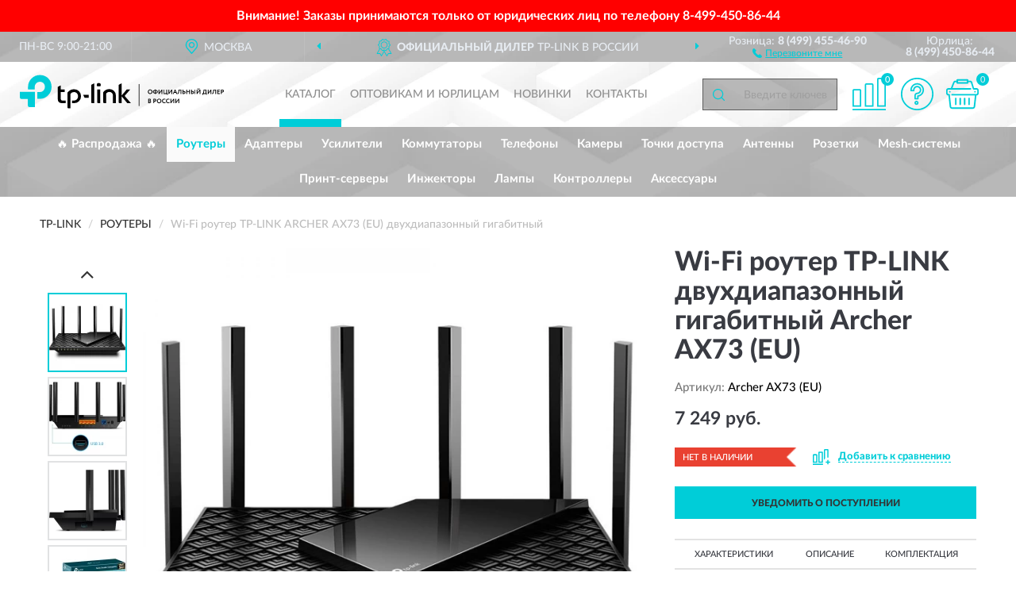

--- FILE ---
content_type: text/html; charset=utf-8
request_url: https://tp-russia.ru/wi-fi-router-tp-link-archer-ax73-eu-dvuxdiapazonnyj-gigabitnyj
body_size: 14563
content:
<!DOCTYPE html>
<html dir="ltr" lang="ru">
<head>
<meta charset="UTF-8" />
<meta name="viewport" content="width=device-width, initial-scale=1, shrink-to-fit=no" />
<base href="https://tp-russia.ru/" />
<link rel="preload" href="catalog/view/fonts/Lato-Medium.woff2" as="font" type="font/woff2" crossorigin="anonymous" />
<link rel="preload" href="catalog/view/fonts/Lato-Heavy.woff2" as="font" type="font/woff2" crossorigin="anonymous" />
<link rel="preload" href="catalog/view/fonts/Lato-Bold.woff2" as="font" type="font/woff2" crossorigin="anonymous" />
<link rel="preload" href="catalog/view/fonts/font-awesome/fonts/fontawesome-webfont.woff2" as="font" type="font/woff2" crossorigin="anonymous" />
<link rel="preload" href="catalog/view/javascript/jquery/jquery.min.js" as="script" type="text/javascript" />
<link rel="preload" href="catalog/view/theme/coloring/assets/bootstrap/css/bootstrap.min.css" as="style" type="text/css" />
<link rel="preload" href="catalog/view/theme/coloring/stylesheet/style.css?ver=68" as="style" type="text/css" />
<title>Wi-Fi роутер TP-LINK двухдиапазонный гигабитный Archer AX73 (EU). Купить Роутер на Официальном Сайте TP-LINK в России.</title>
<meta name="description" content="Wi-Fi роутер TP-LINK двухдиапазонный гигабитный Archer AX73 (EU) - ✅ Купить сегодня ❤️ Оригинал c доставкой ✈️ по всей России и Гарантией | Есть 'В наличии' | Лучшая цена 2026 | Звони 8 (499) 455-46-90 | Wi-Fi TP-LINK ARCHER AX73 EU: Характеристики, Фото, Отзывы" /><meta name="yandex-verification" content="2c112e2f75f5d501" /><meta http-equiv="X-UA-Compatible" content="IE=edge">
<link rel="apple-touch-icon" sizes="76x76" href="favicon-76x76.png" />
<link rel="apple-touch-icon" sizes="192x192" href="favicon-192x192.png" />
<link rel="icon" type="image/png" sizes="192x192" href="favicon-192x192.png" />
<meta name="msapplication-config" content="browserconfig.xml" />
<meta name="theme-color" content="#FFFFFF" />
<link href="https://tp-russia.ru/wi-fi-router-tp-link-archer-ax73-eu-dvuxdiapazonnyj-gigabitnyj" rel="canonical" />
<script src="catalog/view/javascript/jquery/jquery.min.js"></script>
<link href="catalog/view/theme/coloring/assets/bootstrap/css/bootstrap.min.css" rel="stylesheet" type="text/css" />
<link href="catalog/view/theme/coloring/stylesheet/style.css?ver=68" rel="stylesheet" type="text/css" />
<link href="//fonts.googleapis.com/css?family=Open Sans&subset=latin,cyrillic" rel="stylesheet" type="text/css" /><style>
#skmain {width:100%;height:auto;overflow:auto;box-sizing:border-box;background:#ff0000;}
.skwrapper {display:block;text-align:center;padding:10px 45px;margin:0 auto;font-family:'Open Sans';font-size:16px;color:#ffffff;line-height: 1.2;}
.skcontainer {padding:10px;margin:0 auto;}
.skclose {color: #ffffff;cursor: pointer;position: absolute;right: 10px;top: 10px;line-height: 1;}
.skclose:hover .fa {color:#f0e9f5;}
#skmain span.nowrap {white-space: nowrap;}
</style>
</head>
<body class="product-product product-29">
<!--noindex-->
<div id="skmain">
	<div class="skwrapper"><span style="font-family: 'LatoWebBold';margin-left: -5px;margin-right: -5px;">Внимание! Заказы принимаются только от юридических лиц по телефону <span class="nowrap">8-499-450-86-44</span></span></div>
		<div id="sktbid" class="hidden" data-sktbid="778012735"></div>
</div><!--/noindex-->
<header class="nobg">
		<div class="top-menu-bgr-box msk">
		<div class="container">
			<div class="row">
				<div class="working_time col-xs-6 col-sm-3 col-md-3 col-lg-2 text-center">
					<div class="rezim">ПН-ВС 9:00-21:00</div>
				</div>
				<div class="current-city-holder col-xs-6 col-sm-3 col-md-3 col-lg-2 text-center">
					<button type="button" class="btn btn-link current-city"><i></i><span>Москва</span></button>
					<div class="check-city-block">
						<p class="title">Ваш город - <span>Москва</span></p>
						<div class="check-city-button-holder">
							<button class="btn yes-button">Да</button>
							<button class="btn no-button" data-toggle="modal" data-target="#userCity">Выбрать другой город</button>
						</div>
						<p class="check-city-notification">От выбраного города зависят сроки доставки</p>
					</div>	
				</div>
				<div class="top-advantage col-xs-12 text-center msk">
					<div class="advantage" id="advantage_carousel">
						<div class="advantage-block"><span><b>Официальный дилер</b> TP-LINK в России</span></div>
						<div class="advantage-block"><span><b>Доставим</b> по всей России</span></div>						<div class="advantage-block"><span><b>Полный</b> ассортимент бренда</span></div>					</div>
				</div>
								<div class="header_address col-lg-3 text-center">
					<div class="address">м. Таганская, ул. Большие Каменщики,<br>д. 6, стр. 1<div class="findus"><a href="https://tp-russia.ru/contacts"><i></i><span>Как нас найти</span></a></div></div>
				</div>
				<div class="header_phone fl_phone col-xs-6 col-sm-3 col-md-3 col-lg-2 text-center">
					<div class="tel">Розница: <b>8 (499) 455-46-90</b></div>
					<div class="call"><a role="button" class="callme"><i></i><span>Перезвоните мне</span></a></div>
				</div>
				<div class="header_phone ul_phone col-xs-6 col-sm-3 col-md-3 col-lg-2 text-center">
					<div class="tel">Юрлица: <b>8 (499) 450-86-44</b></div>
				</div>
							</div>
		</div>
	</div>
			<div class="header-bgr-box nobg">
		<div class="container">
									<div class="row">
				<div class="logo-block col-md-3 col-sm-12 col-xs-12">
					<div id="logo">
					  					  							<a href="https://tp-russia.ru/"><img src="/image/catalog/logo.svg" width="257" height="43" title="Tp-Russia.ru" alt="Tp-Russia.ru" class="img-responsive" /></a>
											  					</div>
				</div>
				<div class="catalog-block col-md-5 col-xs-12 text-center">
					<div class="catalog-line text-center">
						<div class="catalog-item text-center">
							<a role="button" onclick="getcatalog();" class="catalog-url">Каталог</a>
						</div>
						<div class="catalog-item text-center">
							<a href="https://tp-russia.ru/contacts-opt" class="opt-url">Оптовикам и юрлицам</a>						</div>
						<div class="catalog-item text-center">
													<a href="https://tp-russia.ru/novinki" class="novinki-url">Новинки</a>												</div>
						<div class="catalog-item text-center">
							<a href="https://tp-russia.ru/contacts" class="contacts-url">Контакты</a>						</div>
					</div>
				</div>
				<div class="cart-block col-md-2 col-sm-4 col-xs-5 text-center">
					<div class="row">
						<div class="cart-item compare-icon col-xs-4">
							<a rel="nofollow" href="https://tp-russia.ru/compare-products/" class="mcompare"><span id="mcompare-total" class="compare-qty">0</span></a>
						</div>
						<div class="cart-item help-icon col-xs-4">
							<a role="button" class="mhelp dropdown-toggle" data-toggle="dropdown"><span style="font-size:0">Справка</span></a>
							<ul class="help-icon-menu dropdown-menu">
								<li><a href="https://tp-russia.ru/dostavka"><i class="fa fa-circle"></i> Доставка</a></li>
								<li><a href="https://tp-russia.ru/oplata"><i class="fa fa-circle"></i> Оплата</a></li>
								<li><a href="https://tp-russia.ru/vozvrat"><i class="fa fa-circle"></i> Возврат</a></li>
							</ul>
						</div>
						<div class="cart-item cart-icon col-xs-4">
							<a rel="nofollow" href="/simplecheckout/" class="mcart"><span id="mcart-total" class="cart-qty">0</span></a>
						</div>
					</div>
				</div>
				<div class="search-block col-md-2 col-sm-8 col-xs-7"><div id="search" class="input-group">
	<span class="input-group-btn"><button type="button" class="btn" id="search-button"><span style="display:block;font-size:0">Поиск</span></button></span>
	<input type="text" name="search" value="" placeholder="Введите ключевое слово" class="form-control" />
</div></div>
			</div>
					</div>
	</div>
			<div class="menu-top-box">
		<div class="container">
			<div id="menu-list-top">
											<div class="menu-item">
					<a href="https://tp-russia.ru/rasprodazha/">🔥 Распродажа 🔥</a>				</div>
								<div class="menu-item">
					<a href="https://tp-russia.ru/routers/" class="active">Роутеры</a>				</div>
								<div class="menu-item">
					<a href="https://tp-russia.ru/adaptery/">Адаптеры</a>				</div>
								<div class="menu-item">
					<a href="https://tp-russia.ru/usiliteli/">Усилители</a>				</div>
								<div class="menu-item">
					<a href="https://tp-russia.ru/switchboard/">Коммутаторы</a>				</div>
								<div class="menu-item">
					<a href="https://tp-russia.ru/telephones/">Телефоны</a>				</div>
								<div class="menu-item">
					<a href="https://tp-russia.ru/camery/">Камеры</a>				</div>
								<div class="menu-item">
					<a href="https://tp-russia.ru/access-point/">Точки доступа</a>				</div>
								<div class="menu-item">
					<a href="https://tp-russia.ru/antenny/">Антенны</a>				</div>
								<div class="menu-item">
					<a href="https://tp-russia.ru/rozetki/">Розетки</a>				</div>
								<div class="menu-item">
					<a href="https://tp-russia.ru/mesh-sistemy/">Mesh-системы</a>				</div>
								<div class="menu-item">
					<a href="https://tp-russia.ru/print-servery/">Принт-серверы</a>				</div>
								<div class="menu-item">
					<a href="https://tp-russia.ru/inzhektory/">Инжекторы</a>				</div>
								<div class="menu-item">
					<a href="https://tp-russia.ru/lampy/">Лампы</a>				</div>
								<div class="menu-item">
					<a href="https://tp-russia.ru/kontrollery/">Контроллеры</a>				</div>
								<div class="menu-item">
					<a href="https://tp-russia.ru/aksessuary/">Аксессуары</a>				</div>
										</div>
					</div>
    </div>
	</header>
<div class="hidden" id="mapdata" data-lat="55.76" data-lon="37.64"></div>
<div class="hidden" id="mapcity" data-text="Москва" data-kladr="7700000000000" data-zip="115172" data-fias="0c5b2444-70a0-4932-980c-b4dc0d3f02b5"></div>
<div class="hidden" id="userip" data-text="3.138.194.215" data-recook="0"></div>
<div class="content-top-box"></div>
<div class="container product-page">
  <div class="row">
	<div class="breadcrumb-line col-sm-12">
		<ul class="breadcrumb" itemscope="" itemtype="http://schema.org/BreadcrumbList">
											<li itemscope="" itemprop="itemListElement" itemtype="http://schema.org/ListItem"><a itemprop="item" href="https://tp-russia.ru/"><span itemprop="name">TP-LINK</span></a><meta itemprop="position" content="1" /></li>
														<li itemscope="" itemprop="itemListElement" itemtype="http://schema.org/ListItem"><a itemprop="item" href="https://tp-russia.ru/routers/"><span itemprop="name">Роутеры</span></a><meta itemprop="position" content="2" /></li>
														<li itemscope="" itemprop="itemListElement" itemtype="http://schema.org/ListItem" class="active"><span itemprop="name">Wi-Fi роутер TP-LINK ARCHER AX73 (EU) двухдиапазонный гигабитный</span><link itemprop="item" href="https://tp-russia.ru/wi-fi-router-tp-link-archer-ax73-eu-dvuxdiapazonnyj-gigabitnyj" /><meta itemprop="position" content="3" /></li>
							</ul>
	</div>
	                <div id="content" class="product-content col-sm-12">
		<div class="row" itemscope itemtype="http://schema.org/Product">
			<div id="product-top" class="col-sm-12">
				<div class="row">
					<div class="top-block col-lg-8 col-md-7 col-sm-6">
						<div class="row">
							<div class="img-block col-sm-12">
																<div class="thumbnails" id="product-mimages">
																													<div class="main-image col-lg-10 col-xs-12" title="Wi-Fi роутер TP-LINK двухдиапазонный гигабитный Archer AX73 (EU)">
											<div class="main-image-block center-block">
												<img id="zoom" src="https://tp-russia.ru/image/cache/catalog/produkts/wi-fi-router-tp-link-dvuhdiapazonnyy-gigabitnyy-archer-ax73-eu-680x680.webp" width="680" height="680" itemprop="image" data-large="https://tp-russia.ru/image/cache/catalog/produkts/wi-fi-router-tp-link-dvuhdiapazonnyy-gigabitnyy-archer-ax73-eu-1500x1500.webp" title="Wi-Fi роутер TP-LINK двухдиапазонный гигабитный Archer AX73 (EU)" alt="Wi-Fi роутер TP-LINK двухдиапазонный гигабитный Archer AX73 (EU)" class="zoombig img-responsive center-block" />
																							</div>
										</div>
																														<div class="images-additional col-lg-2 col-xs-12">
											<ul class="image-additional">
																							<li class="thumbnail active" data-href="https://tp-russia.ru/image/cache/catalog/produkts/wi-fi-router-tp-link-dvuhdiapazonnyy-gigabitnyy-archer-ax73-eu-680x680.webp" data-tmb-large="https://tp-russia.ru/image/cache/catalog/produkts/wi-fi-router-tp-link-dvuhdiapazonnyy-gigabitnyy-archer-ax73-eu-1500x1500.webp">
													<img src="https://tp-russia.ru/image/cache/catalog/produkts/wi-fi-router-tp-link-dvuhdiapazonnyy-gigabitnyy-archer-ax73-eu-96x96.webp" width="96" height="96" title="Wi-Fi роутер TP-LINK двухдиапазонный гигабитный Archer AX73 (EU)" alt="Wi-Fi роутер TP-LINK двухдиапазонный гигабитный Archer AX73 (EU)" />
												</li>
																																		<li class="thumbnail" data-href="https://tp-russia.ru/image/cache/catalog/produkts/wi-fi-router-tp-link-dvuhdiapazonnyy-gigabitnyy-archer-ax73-eu-10-680x680.webp" data-tmb-large="https://tp-russia.ru/image/cache/catalog/produkts/wi-fi-router-tp-link-dvuhdiapazonnyy-gigabitnyy-archer-ax73-eu-10-1500x1500.webp">
													<img src="https://tp-russia.ru/image/cache/placeholder-96x96.webp" data-lazy="https://tp-russia.ru/image/cache/catalog/produkts/wi-fi-router-tp-link-dvuhdiapazonnyy-gigabitnyy-archer-ax73-eu-10-96x96.webp" width="96" height="96" title="Wi-Fi роутер TP-LINK двухдиапазонный гигабитный Archer AX73 (EU)" alt="Wi-Fi роутер TP-LINK двухдиапазонный гигабитный Archer AX73 (EU)" />
													<meta itemprop="image" content="https://tp-russia.ru/image/cache/catalog/produkts/wi-fi-router-tp-link-dvuhdiapazonnyy-gigabitnyy-archer-ax73-eu-10-680x680.webp">
												</li>
																							<li class="thumbnail" data-href="https://tp-russia.ru/image/cache/catalog/produkts/wi-fi-router-tp-link-dvuhdiapazonnyy-gigabitnyy-archer-ax73-eu-1-680x680.webp" data-tmb-large="https://tp-russia.ru/image/cache/catalog/produkts/wi-fi-router-tp-link-dvuhdiapazonnyy-gigabitnyy-archer-ax73-eu-1-1500x1500.webp">
													<img src="https://tp-russia.ru/image/cache/placeholder-96x96.webp" data-lazy="https://tp-russia.ru/image/cache/catalog/produkts/wi-fi-router-tp-link-dvuhdiapazonnyy-gigabitnyy-archer-ax73-eu-1-96x96.webp" width="96" height="96" title="Wi-Fi роутер TP-LINK двухдиапазонный гигабитный Archer AX73 (EU)" alt="Wi-Fi роутер TP-LINK двухдиапазонный гигабитный Archer AX73 (EU)" />
													<meta itemprop="image" content="https://tp-russia.ru/image/cache/catalog/produkts/wi-fi-router-tp-link-dvuhdiapazonnyy-gigabitnyy-archer-ax73-eu-1-680x680.webp">
												</li>
																							<li class="thumbnail" data-href="https://tp-russia.ru/image/cache/catalog/produkts/wi-fi-router-tp-link-dvuhdiapazonnyy-gigabitnyy-archer-ax73-eu-2-680x680.webp" data-tmb-large="https://tp-russia.ru/image/cache/catalog/produkts/wi-fi-router-tp-link-dvuhdiapazonnyy-gigabitnyy-archer-ax73-eu-2-1500x1500.webp">
													<img src="https://tp-russia.ru/image/cache/placeholder-96x96.webp" data-lazy="https://tp-russia.ru/image/cache/catalog/produkts/wi-fi-router-tp-link-dvuhdiapazonnyy-gigabitnyy-archer-ax73-eu-2-96x96.webp" width="96" height="96" title="Wi-Fi роутер TP-LINK двухдиапазонный гигабитный Archer AX73 (EU)" alt="Wi-Fi роутер TP-LINK двухдиапазонный гигабитный Archer AX73 (EU)" />
													<meta itemprop="image" content="https://tp-russia.ru/image/cache/catalog/produkts/wi-fi-router-tp-link-dvuhdiapazonnyy-gigabitnyy-archer-ax73-eu-2-680x680.webp">
												</li>
																							<li class="thumbnail" data-href="https://tp-russia.ru/image/cache/catalog/produkts/wi-fi-router-tp-link-dvuhdiapazonnyy-gigabitnyy-archer-ax73-eu-3-680x680.webp" data-tmb-large="https://tp-russia.ru/image/cache/catalog/produkts/wi-fi-router-tp-link-dvuhdiapazonnyy-gigabitnyy-archer-ax73-eu-3-1500x1500.webp">
													<img src="https://tp-russia.ru/image/cache/placeholder-96x96.webp" data-lazy="https://tp-russia.ru/image/cache/catalog/produkts/wi-fi-router-tp-link-dvuhdiapazonnyy-gigabitnyy-archer-ax73-eu-3-96x96.webp" width="96" height="96" title="Wi-Fi роутер TP-LINK двухдиапазонный гигабитный Archer AX73 (EU)" alt="Wi-Fi роутер TP-LINK двухдиапазонный гигабитный Archer AX73 (EU)" />
													<meta itemprop="image" content="https://tp-russia.ru/image/cache/catalog/produkts/wi-fi-router-tp-link-dvuhdiapazonnyy-gigabitnyy-archer-ax73-eu-3-680x680.webp">
												</li>
																							<li class="thumbnail" data-href="https://tp-russia.ru/image/cache/catalog/produkts/wi-fi-router-tp-link-dvuhdiapazonnyy-gigabitnyy-archer-ax73-eu-4-680x680.webp" data-tmb-large="https://tp-russia.ru/image/cache/catalog/produkts/wi-fi-router-tp-link-dvuhdiapazonnyy-gigabitnyy-archer-ax73-eu-4-1500x1500.webp">
													<img src="https://tp-russia.ru/image/cache/placeholder-96x96.webp" data-lazy="https://tp-russia.ru/image/cache/catalog/produkts/wi-fi-router-tp-link-dvuhdiapazonnyy-gigabitnyy-archer-ax73-eu-4-96x96.webp" width="96" height="96" title="Wi-Fi роутер TP-LINK двухдиапазонный гигабитный Archer AX73 (EU)" alt="Wi-Fi роутер TP-LINK двухдиапазонный гигабитный Archer AX73 (EU)" />
													<meta itemprop="image" content="https://tp-russia.ru/image/cache/catalog/produkts/wi-fi-router-tp-link-dvuhdiapazonnyy-gigabitnyy-archer-ax73-eu-4-680x680.webp">
												</li>
																							<li class="thumbnail" data-href="https://tp-russia.ru/image/cache/catalog/produkts/wi-fi-router-tp-link-dvuhdiapazonnyy-gigabitnyy-archer-ax73-eu-5-680x680.webp" data-tmb-large="https://tp-russia.ru/image/cache/catalog/produkts/wi-fi-router-tp-link-dvuhdiapazonnyy-gigabitnyy-archer-ax73-eu-5-1500x1500.webp">
													<img src="https://tp-russia.ru/image/cache/placeholder-96x96.webp" data-lazy="https://tp-russia.ru/image/cache/catalog/produkts/wi-fi-router-tp-link-dvuhdiapazonnyy-gigabitnyy-archer-ax73-eu-5-96x96.webp" width="96" height="96" title="Wi-Fi роутер TP-LINK двухдиапазонный гигабитный Archer AX73 (EU)" alt="Wi-Fi роутер TP-LINK двухдиапазонный гигабитный Archer AX73 (EU)" />
													<meta itemprop="image" content="https://tp-russia.ru/image/cache/catalog/produkts/wi-fi-router-tp-link-dvuhdiapazonnyy-gigabitnyy-archer-ax73-eu-5-680x680.webp">
												</li>
																							<li class="thumbnail" data-href="https://tp-russia.ru/image/cache/catalog/produkts/wi-fi-router-tp-link-dvuhdiapazonnyy-gigabitnyy-archer-ax73-eu-6-680x680.webp" data-tmb-large="https://tp-russia.ru/image/cache/catalog/produkts/wi-fi-router-tp-link-dvuhdiapazonnyy-gigabitnyy-archer-ax73-eu-6-1500x1500.webp">
													<img src="https://tp-russia.ru/image/cache/placeholder-96x96.webp" data-lazy="https://tp-russia.ru/image/cache/catalog/produkts/wi-fi-router-tp-link-dvuhdiapazonnyy-gigabitnyy-archer-ax73-eu-6-96x96.webp" width="96" height="96" title="Wi-Fi роутер TP-LINK двухдиапазонный гигабитный Archer AX73 (EU)" alt="Wi-Fi роутер TP-LINK двухдиапазонный гигабитный Archer AX73 (EU)" />
													<meta itemprop="image" content="https://tp-russia.ru/image/cache/catalog/produkts/wi-fi-router-tp-link-dvuhdiapazonnyy-gigabitnyy-archer-ax73-eu-6-680x680.webp">
												</li>
																							<li class="thumbnail" data-href="https://tp-russia.ru/image/cache/catalog/produkts/wi-fi-router-tp-link-dvuhdiapazonnyy-gigabitnyy-archer-ax73-eu-7-680x680.webp" data-tmb-large="https://tp-russia.ru/image/cache/catalog/produkts/wi-fi-router-tp-link-dvuhdiapazonnyy-gigabitnyy-archer-ax73-eu-7-1500x1500.webp">
													<img src="https://tp-russia.ru/image/cache/placeholder-96x96.webp" data-lazy="https://tp-russia.ru/image/cache/catalog/produkts/wi-fi-router-tp-link-dvuhdiapazonnyy-gigabitnyy-archer-ax73-eu-7-96x96.webp" width="96" height="96" title="Wi-Fi роутер TP-LINK двухдиапазонный гигабитный Archer AX73 (EU)" alt="Wi-Fi роутер TP-LINK двухдиапазонный гигабитный Archer AX73 (EU)" />
													<meta itemprop="image" content="https://tp-russia.ru/image/cache/catalog/produkts/wi-fi-router-tp-link-dvuhdiapazonnyy-gigabitnyy-archer-ax73-eu-7-680x680.webp">
												</li>
																							<li class="thumbnail" data-href="https://tp-russia.ru/image/cache/catalog/produkts/wi-fi-router-tp-link-dvuhdiapazonnyy-gigabitnyy-archer-ax73-eu-8-680x680.webp" data-tmb-large="https://tp-russia.ru/image/cache/catalog/produkts/wi-fi-router-tp-link-dvuhdiapazonnyy-gigabitnyy-archer-ax73-eu-8-1500x1500.webp">
													<img src="https://tp-russia.ru/image/cache/placeholder-96x96.webp" data-lazy="https://tp-russia.ru/image/cache/catalog/produkts/wi-fi-router-tp-link-dvuhdiapazonnyy-gigabitnyy-archer-ax73-eu-8-96x96.webp" width="96" height="96" title="Wi-Fi роутер TP-LINK двухдиапазонный гигабитный Archer AX73 (EU)" alt="Wi-Fi роутер TP-LINK двухдиапазонный гигабитный Archer AX73 (EU)" />
													<meta itemprop="image" content="https://tp-russia.ru/image/cache/catalog/produkts/wi-fi-router-tp-link-dvuhdiapazonnyy-gigabitnyy-archer-ax73-eu-8-680x680.webp">
												</li>
																						</ul>
										</div>
																											</div>
																							</div>
																				</div>
					</div>
					<div class="dsc-block col-lg-4 col-md-5 col-sm-6">
						<div class="row">
							<div class="col-sm-12">
																<h1 itemprop="name">Wi-Fi роутер TP-LINK двухдиапазонный гигабитный Archer AX73 (EU)</h1>
																<div class="skurev-info">
																		<div class="sku-info">Артикул: <span itemprop="sku">Archer AX73 (EU)</span></div>
								</div>
								<meta itemprop="mpn" content="Archer AX73 (EU)">
																<div class="price-info">
																		<div class="price" itemprop="offers" itemscope itemtype="http://schema.org/Offer">
																				<div>7 249 руб.</div>
										<input type="hidden" name="product_price" value="7 249 руб." />
																				<meta itemprop="price" content="7249">
																														<meta itemprop="priceCurrency" content="RUB">
										<meta itemprop="priceValidUntil" content="2026-01-23">
										<link itemprop="url" href="https://tp-russia.ru/wi-fi-router-tp-link-archer-ax73-eu-dvuxdiapazonnyj-gigabitnyj" />
										<meta itemprop="seller" content="Tp-Russia.ru">
										<meta itemprop="itemCondition" content="http://schema.org/NewCondition">
										<meta itemprop="availability" content="http://schema.org/OutOfStock">
																			</div>
																										</div>
								<div class="stock-info">
																																				<div class="stock-status stock-alert-danger">Нет в наличии</div>
									<div class="compare-info">
																			<a role="button" onclick="addcompare('29');" class="pcompare"><i></i><span>Добавить к сравнению</span></a>
																		</div>
								</div>
																<div id="prodcart" class="addcart">
																		<div>
										<button type="button" id="button-avail" class="btn btn-block notify">УВЕДОМИТЬ О ПОСТУПЛЕНИИ</button>
									</div>
																										</div>
															</div>
						</div>
						<div class="row">
							<div class="col-sm-12">
								<div class="navi-block">
																																													<div class="navi-item navih"><a role="button" id="navih">Характеристики</a></div>
									<div class="navi-item navid"><a role="button" id="navid">Описание</a></div>
									<div class="navi-item navic"><a role="button" id="navic">Комплектация</a></div>
									<div class="navi-item naviv hidden"><a role="button" class="disabled">Видео <i class="fa fa-play-circle" aria-hidden="true"></i></a></div>
								</div>
							</div>
						</div>
						<div class="row">
							<div class="col-sm-12" id="product">
								<div class="panel panel-default panel-dost">
									<div class="panel-body dost">
										<div class="dostavka">
											<div class="delivery-title">
												<span>Доставка в</span><span><a role="button" class="btn btn-link current-city-delivery">Москва</a></span>
											</div>
																						<div class="delivery-methods">
																									<div class="delivery-method delivery-pickup">
														<div class="method-data"><span class="method-title">Самовывоз из магазина</span><span class="method-cost">0 руб.</span></div><div class="method-dop small"><font color="#00cdd8">по предварительному заказу</font><br>(г. Москва, м. Таганская, <br>ул. Большие Каменщики, д. 6, стр. 1)</div>													</div>
																									<div class="delivery-method delivery-citylink">
														<div class="method-data"><span class="method-title">Курьером <span class="small">(1-2 рабочих дня)</span></span><span class="method-cost">0 руб.</span></div>													</div>
																									<div class="delivery-method delivery-pickups">
														<div class="method-data"><span class="method-title">Самовывоз из ПВЗ <span class="small">(1-2 рабочих дня)</span></span><span class="method-cost">0 руб.</span></div>													</div>
																							</div>
																						<div class="dostavka-mapblock">
												<div id="dostavka_map" class="nomap"></div>
												<div class="dostavka-mapbtn"><a class="btn btn-info" role="button">Показать карту</a></div>
											</div>
										</div>
									</div>
								</div>
							</div>
						</div>
					</div>
				</div>
			</div>
						<div id="product-bottom" class="col-sm-12">
								<div class="row">
																																			<div class="specification-block col-lg-4 col-md-6 col-sm-6 col-xs-12">
						<div class="item-specification">
							<h2>ХАРАКТЕРИСТИКИ</h2>
							<div class="haracter">
								<div class="attr-name">Цена</div>
								<div class="attr-text"> - 7 249 руб.</div>
							</div>
														  																<div class="haracter">
									<div class="attr-name">Кнопки</div>
									<div class="attr-text"> - Wi-Fi (вкл./выкл.)
Power (питание вкл./выкл.)
LED (индикатор вкл./выкл.)
WPS
Reset (сброс настроек)</div>
								</div>
															  																<div class="haracter">
									<div class="attr-name">Питание</div>
									<div class="attr-text"> - 12 В × 2,5 А</div>
								</div>
															  																<div class="haracter">
									<div class="attr-name">Поддержка USB</div>
									<div class="attr-text"> - 1 порт USB 3.0
Поддерживаемые файловые системы:
NTFS, exFAT, HFS+, FAT32
Поддерживаемые функции:
Apple Time Machine
FTP-сервер
Мультимедийный сервер
Сервер Samba</div>
								</div>
															  																<div class="haracter">
									<div class="attr-name">Порты Ethernet</div>
									<div class="attr-text"> - 1 гигабитный порт WAN
4 гигабитных порта LAN
Статическое агрегирование каналов (LAG) доступно для двух портов LAN.</div>
								</div>
															  																<div class="haracter">
									<div class="attr-name">Процессор</div>
									<div class="attr-text"> - Трёхъядерный процессор 1,5 ГГц</div>
								</div>
															  														  																<div class="haracter">
									<div class="attr-name">VPN-сервер</div>
									<div class="attr-text"> - OpenVPN
PPTP</div>
								</div>
															  																<div class="haracter" itemprop="additionalProperty" itemtype="https://schema.org/PropertyValue" itemscope>
									<div class="attr-name" itemprop="name">Гостевая сеть</div>
									<div class="attr-text"> - <span itemprop="value">1 гостевая сеть 5 ГГц
1 гостевая сеть 2,4 ГГц</span></div>
								</div>
															  																<div class="haracter">
									<div class="attr-name">Сетевая безопасность</div>
									<div class="attr-text"> - Межсетевой экран SPI
Управление доступом
Привязка IP- и MAC-адресов
Шлюз прикладного уровня

Система безопасности HomeShield
Защита IoT-устройств в реальном времени
Блокировка вредоносных сайтов
Защита от вторжения в порт
Защита от DDoS-атак
Сканер домашней сети</div>
								</div>
															  																<div class="haracter">
									<div class="attr-name">Шифрование Wi-Fi</div>
									<div class="attr-text"> - WPA
WPA2
WPA3
WPA/WPA2-Enterprise (802.1x)</div>
								</div>
															  														  																<div class="haracter" itemprop="additionalProperty" itemtype="https://schema.org/PropertyValue" itemscope>
									<div class="attr-name" itemprop="name">Покрытие Wi-Fi</div>
									<div class="attr-text"> - <span itemprop="value">Для трёхкомнатных квартир
6 фиксированных высокопроизводительных антенн
Из нескольких антенн формируется мощный сигнал, увеличивающий радиус действия

Beamforming
Концентрирует беспроводной сигнал в направлении клиентов для расширения радиуса действия Wi-Fi

Мощный модуль FEM
Улучшает мощность передачи для лучшего покрытия сигнала

4T4R
Повышенное качество передачи благодаря использованию нескольких потоков на одном диапазоне</span></div>
								</div>
															  																<div class="haracter">
									<div class="attr-name">Пропускная способность Wi-Fi</div>
									<div class="attr-text"> - Высокая
Два диапазона
Присвойте каждому устройству свой диапазон для оптимальной производительности
4×4 MU-MIMO
Одновременная коммуникация с множеством клиентов MU-MIMO

OFDMA
Одновременная коммуникация с множеством клиентов Wi-Fi 6

Airtime Fairness
Улучшение эффективности сети за счёт одинакового времени передачи для всех клиентов

DFS
Доступ к дополнительному диапазону для разгрузки сети

6 потоков
Увеличенная пропускная способность для ваших устройств</div>
								</div>
															  																<div class="haracter">
									<div class="attr-name">Режимы работы</div>
									<div class="attr-text"> - Режим роутера
Режим точки доступа</div>
								</div>
															  																<div class="haracter" itemprop="additionalProperty" itemtype="https://schema.org/PropertyValue" itemscope>
									<div class="attr-name" itemprop="name">Скорость Wi-Fi</div>
									<div class="attr-text"> - <span itemprop="value">AX5400
5 ГГц: 4804 Мбит/с (802.11ax, HE160)
2,4 ГГц: 574 Мбит/с (802.11ax)</span></div>
								</div>
															  																<div class="haracter">
									<div class="attr-name">Стандарты</div>
									<div class="attr-text"> - Wi-Fi 6
IEEE 802.11ax/ac/n/a 5 ГГц
IEEE 802.11ax/n/b/g 2,4 ГГц</div>
								</div>
															  														  																<div class="haracter">
									<div class="attr-name">DDNS</div>
									<div class="attr-text"> - TP-Link
NO-IP
DynDNS</div>
								</div>
															  																<div class="haracter">
									<div class="attr-name">DHCP</div>
									<div class="attr-text"> - Резервирование адресов
Список клиентов DHCP
Сервер</div>
								</div>
															  																<div class="haracter">
									<div class="attr-name">IPTV</div>
									<div class="attr-text"> - IGMP Proxy
IGMP Snooping
Мост
Тегирование VLAN</div>
								</div>
															  																<div class="haracter">
									<div class="attr-name">OneMesh™</div>
									<div class="attr-text"> - Поддержка OneMesh™
OneMesh™ позволяет создать более гибкую сеть во всём доме с помощью устройств TP-Link OneMesh™ без необходимости замены текущих устройств или покупки новой Wi-Fi экосистемы</div>
								</div>
															  																<div class="haracter">
									<div class="attr-name">Наборы инструментов</div>
									<div class="attr-text"> - HomeShield</div>
								</div>
															  																<div class="haracter">
									<div class="attr-name">Облачный сервис</div>
									<div class="attr-text"> - Автообновление прошивки
TP-Link ID
DDNS</div>
								</div>
															  																<div class="haracter">
									<div class="attr-name">Приоритизация (QoS)</div>
									<div class="attr-text"> - Приоритизация устройств</div>
								</div>
															  																<div class="haracter">
									<div class="attr-name">Проброс NAT</div>
									<div class="attr-text"> - Проброс портов
Запуск портов
DMZ
UPnP
Виртуальный сервер</div>
								</div>
															  																<div class="haracter">
									<div class="attr-name">Протоколы</div>
									<div class="attr-text"> - IPv4
IPv6</div>
								</div>
															  																<div class="haracter">
									<div class="attr-name">Родительский контроль</div>
									<div class="attr-text"> - Родительский контроль HomeShield
Настраиваемые профили
Библиотека фильтров контента
Режим времени с семьёй
Режим сна
Нерабочее время
Возможность продления разрешённого времени в сети
Статистика времени, проведённого в сети членами семьи
Приостановка работы интернета
Еженедельные и ежемесячные отчёты</div>
								</div>
															  																<div class="haracter">
									<div class="attr-name">Типы WAN</div>
									<div class="attr-text"> - Динамический IP-адрес
Статический IP-адрес
PPPoE
PPTP
L2TP</div>
								</div>
															  																<div class="haracter">
									<div class="attr-name">Управление</div>
									<div class="attr-text"> - Приложение Tether
Веб-интерфейс</div>
								</div>
															  														  																<div class="haracter">
									<div class="attr-name">Окружающая среда</div>
									<div class="attr-text"> - Рабочая температура: 0...+40 °C
Температура хранения: –40...+70 °C
Влажность воздуха при эксплуатации: 10–90% без образования конденсата
Влажность воздуха при хранении: 5–90% без образования конденсата</div>
								</div>
															  																<div class="haracter">
									<div class="attr-name">Сертификация</div>
									<div class="attr-text"> - FCC, CE, RoHS</div>
								</div>
															  																<div class="haracter">
									<div class="attr-name">Системные требования</div>
									<div class="attr-text"> - Internet Explorer 11+, Firefox 12.0+, Chrome 20.0+, Safari 4.0+ или другой браузер с поддержкой JavaScript
Кабельный или DSL-модем (при необходимости)
Подписка на тариф интернет-провайдера (для доступа в интернет)</div>
								</div>
															  														  																<div class="haracter">
									<div class="attr-name">Мощность Wi-Fi передатчика</div>
									<div class="attr-text"> - &lt; 20 дБм или &lt; 100 мВт</div>
								</div>
															  																<div class="haracter">
									<div class="attr-name">Чувствительность приёма Wi-Fi</div>
									<div class="attr-text"> - 2,4 ГГц:
11ac VHT20 MCS0: –94,5 дБм
11ac VHT20 MCS8: –72,5 дБм
11ac VHT40 MCS0: –92,5 дБм
11ac VHT40 MCS9: –69,5 дБм
11ax HE20 MCS0: –95 дБм
11ax HE20 MCS11: –64,5 дБм
11ax HE40 MCS0: –92,5 дБм
11ax HE40 MCS11: –62 дБм

5 ГГц:
11ac VHT20 MCS0: –97 дБм
11ac VHT20 MCS8: –74 дБм
11ac VHT40 MCS0: –95 дБм
11ac VHT40 MCS9: –70 дБм
11ac VHT80 MCS0: –91,5 дБм
11ac VHT80 MCS9: –66 дБм
11ac VHT160 MCS0: –86 дБм
11ac VHT160 MCS9: –61 дБм
11ax HE20 MCS0: –95 дБм
11ax HE20 MCS11: –64 дБм
11ax HE40 MCS0: –91,5 дБм
11ax HE40 MCS11: –62 дБм
11ax HE80 MCS0: –88 дБм
11ax HE80 MCS11: –58 дБм
11ax HE160 MCS0: –85,5 дБм
11ax HE160 MCS11: –55 дБм</div>
								</div>
															  														  																<div class="haracter">
									<div class="attr-name">Размеры (Ш × Д × В)</div>
									<div class="attr-text"> - 272,5 × 147,2 × 49,2 мм</div>
								</div>
															  																						<div class="haracter">
									<div class="attr-name">Антенны</div>
									<div class="attr-text"> - <span>С двухдиапазонными антеннами</span></div>
								</div>
															<div class="haracter">
									<div class="attr-name">Вид</div>
									<div class="attr-text"> - <span>Wi-Fi-роутеры</span></div>
								</div>
															<div class="haracter">
									<div class="attr-name">Серия</div>
									<div class="attr-text"> - <span><a href="https://tp-russia.ru/routers/archer-ax/">Archer AX</a></span></div>
								</div>
															<div class="haracter">
									<div class="attr-name">Стандарт Wi-Fi</div>
									<div class="attr-text"> - <span>Wi-Fi 6 (802.11ax)</span></div>
								</div>
															<div class="haracter">
									<div class="attr-name">Цвет</div>
									<div class="attr-text"> - <span>Черные</span></div>
								</div>
													</div>
					</div>
															<div class="complectation-block col-lg-4 col-md-6 col-sm-6 col-xs-12 pull-right">
						<div class="item-complectation">
							<h2>КОМПЛЕКТАЦИЯ</h2>
							<div><ol><li>Wi-Fi роутер Archer AX73</li><li>Адаптер питания</li><li>Кабель Ethernet RJ45</li><li>Руководство по быстрой настройке</li></ol></div>
						</div>
					</div>
															<div class="description-block col-lg-4 col-md-12 col-xs-12">
						<div class="item-description">
							<h2>ОПИСАНИЕ</h2>
							<div itemprop="description"><div><ul> <li><b>Гигабитный Wi-Fi для 8K-стримов</b> — Wi-Fi со&nbsp;скоростью до&nbsp;5400 Мбит/с позволит одновременно работать в&nbsp;интернете, смотреть потоковые видео и&nbsp;загружать файлы на&nbsp;высокой скорости<sup>†</sup>.</li> <li><b>Преимущества Wi-Fi 6</b> — поддержка 4T4R и&nbsp;HE160 на&nbsp;диапазоне 5&nbsp;ГГц обеспечивает скорость подключения до&nbsp;4,8&nbsp;Гбит/с.</li> <li><b>Возможность подключения свыше 200 устройств<sup>§</sup></b> — поддержка MU-MIMO и&nbsp;OFDMA позволит уменьшить загруженность сети и&nbsp;увеличить среднюю пропускную способность в&nbsp;четыре раза<sup>‡**</sup>.</li> <li><b>Широкая зона покрытия</b> — гарантируется шестью антеннами и&nbsp;технологией Beamforming.</li> <!-- <li><b>Мощный процессор</b> — высокая надёжность и производительность благодаря трёхъядерному процессору 1,5 ГГц.</li> --> <li><b>HomeShield</b> — сервис премиум-защиты TP-Link обезопасит домашнюю сеть с&nbsp;помощью новейших технологий для защиты сети и&nbsp;IoT-устройств<sup>*</sup>.</li> <li><b>Больше отверстий, ниже температура</b> — улучшенная вентиляция позволяет устройству работать на&nbsp;полную мощность.</li> <li><b>Общий доступ к&nbsp;USB-накопителю</b> — порт USB&nbsp;3.0 позволит без труда делиться медиафайлами и&nbsp;создать частное облако.</li> <li><b>Простая настройка</b> — приложение Tether позволит настроить роутер за&nbsp;пару минут.</li> <li><b>Поддержка OneMesh</b> — используйте , чтобы создать покрытие во&nbsp;всём доме и&nbsp;не&nbsp;терять сигнал при&nbsp;перемещении.</li> </ul></div></div>
						</div>
					</div>
										<div itemprop="brand" itemtype="https://schema.org/Brand" itemscope><meta itemprop="name" content="TP-LINK"></div>
					<meta itemprop="category" content="Роутеры">				</div>
																<div class="row">
					<div id="product-review" class="col-sm-12">
												<h3>Последние отзывы или вопросы</h3>
												<div class="product-rating">
							<div class="row">
								<div class="col-xs-12 product-star">
																	Нет отзывов о данном товаре.																</div>
																<div class="col-xs-12"><a class="btn btn-primary" data-toggle="collapse" data-parent="#accordion" href="#collapseOne">Написать отзыв или вопрос</a></div>
															</div>
													</div>
												<div id="collapseOne" class="panel-collapse collapse">
							<div class="review-helper">
								<div class="row">
									<div class="col-md-8 col-sm-7 col-xs-12">
										<form id="form-review" class="form-horizontal">
											<div class="form-group">
												<label class="col-lg-2 col-md-3 col-sm-2 col-xs-3 control-label rating-label">Оценка:</label>
												<div class="col-lg-10 col-md-9 col-sm-10 col-xs-8 rating-star">
													<div class="prod-rat">
														<input id="rat1" type="radio" name="rating" value="1" /><label class="rat-star" for="rat1"><i class="fa fa-star"></i></label>
														<input id="rat2" type="radio" name="rating" value="2" /><label class="rat-star" for="rat2"><i class="fa fa-star"></i></label>
														<input id="rat3" type="radio" name="rating" value="3" /><label class="rat-star" for="rat3"><i class="fa fa-star"></i></label>
														<input id="rat4" type="radio" name="rating" value="4" /><label class="rat-star" for="rat4"><i class="fa fa-star"></i></label>
														<input id="rat5" type="radio" name="rating" value="5" /><label class="rat-star" for="rat5"><i class="fa fa-star"></i></label>
													</div>
												</div>
											</div>
											<div class="form-group">
												<label class="col-lg-2 col-md-3 col-sm-12 control-label" for="input-name">Ваше имя:</label>
												<div class="col-lg-10 col-md-9 col-sm-12"><input type="text" name="name" value="" id="input-name" class="form-control" /></div>
											</div>
											<div class="form-group">
												<label class="col-lg-2 col-md-3 col-sm-12 control-label" for="input-review">Комментарий:</label>
												<div class="col-lg-10 col-md-9 col-sm-12"><textarea name="text" rows="5" id="input-review" class="form-control"></textarea></div>
											</div>
											<div class="form-group">
												<label class="col-lg-2 col-md-3 col-sm-12 control-label" for="input-review">Прикрепить фото</label>
												<div class="col-lg-10 col-md-9 col-sm-12">
													<input type="file" style="display:none;" multiple="multiple" id="input_upload" />
													<a role="button" id="button_fclear" class="btn btn-sm" style="display: none;"><i class="fa fa-trash"></i> <span>Удалить</span></a>
													<a role="button" id="button_select" class="btn btn-sm"><i class="fa fa-upload"></i> <span class="entry-files">Загрузить</span></a>
													<div id="review_info_files"></div>
													<div id="review_status_upload"></div>
												</div>
											</div>
											<div class="form-group">
												<label class="col-lg-2 col-md-3 col-sm-12 control-label" for="input-order">Номер заказа:</label>
												<div class="col-md-4 col-sm-6"><input type="text" name="order" value="" id="input-order" class="form-control" /></div>
											</div>
											<div class="row">
												<div class="col-md-6 col-sm-12 notify-checkbox">
													<div class="form-group">
														<div class="checkbox"><label>Уведомить об ответах по e-mail: <input type="checkbox" name="notify" value="1" /></label></div>
													</div>
												</div>
												<div class="col-md-6 col-sm-12 notify-email">
													<div class="form-group">
														<label class="col-md-5 col-sm-3 control-label" for="input-email">Ваш e-mail:</label>
														<div class="col-md-7 col-sm-6"><input type="text" name="email" value="" id="input-email" class="form-control" /></div>
													</div>
												</div>
											</div>
																						<div class="form-group" style="margin-bottom: 0;">
												<div class="col-md-4 col-sm-6 col-lg-offset-2 col-md-offset-3"><a role="button" onclick="addreview('form-review');" class="btn btn-primary btn-block">Отправить отзыв</a></div>
											</div>
										</form>
									</div>
									<div class="col-md-4 col-sm-5 pic-review hidden-xs">
										<div class="pic-image"><img width="165" height="151" src="/image/pic.png" loading="lazy" alt="Write review" /></div>
										<div class="pic-text">Подробно опишите свой опыт взаимодействия с магазином.<br>Расскажите, как вас обслуживали при выборе, заказе, доставке, возврате товара, о самом товаре и опыте его использования.</div>
									</div>
								</div>
							</div>
						</div>
												<div id="review"></div>
					</div>
				</div>
							</div>
		</div>
	</div>
    </div>
	</div>
<div id="avail" class="modal" tabindex="-1" role="dialog"><div class="modal-dialog modal-sm" role="document"><div class="modal-content"></div></div></div>
<div id="schet" class="modal" tabindex="-1" role="dialog"><div class="modal-dialog" role="document"><div class="modal-content"></div></div></div>
<script>
var ccveta = '290';
var hcveta = 0;
var cpmin = 1;
var cpbox = 1;
var cpshag = 1;
var cpredel = 0;
var amgslider = null;
function getimgcarusel() {
if (window.innerWidth > 1199) {if (amgslider) {amgslider.slick("unslick");}
amgslider = $('#product-mimages .image-additional').slick({vertical: true, verticalSwiping: true, infinite: false, rows: 1, slidesPerRow: 1, slidesToShow: 5, slidesToScroll: 3,prevArrow: '<button type="button" aria-label="Prev" class="btn btn-block slick-prev"><i class="fa fa-angle-up fa-2x"></i></button>',
nextArrow: '<button type="button" aria-label="Next" class="btn btn-block slick-next"><i class="fa fa-angle-down fa-2x"></i></button>'});} else {if (amgslider) {amgslider.slick("unslick");}$('#product-mimages .image-additional img[data-lazy]').each(function () {var lim = $(this); lim.on('load', function () {lim.removeAttr('data-lazy')});lim.attr('src', lim.attr('data-lazy'));});}}
$(document).ready(function() {getimgcarusel();
$(document).delegate('.image-additional li img', 'click', function() {var that = $(this).parent();$(".image-additional li").removeClass('active');$('.zoombig').attr("src", $(that).data("href")).attr("data-large", $(that).data("tmb-large"));$(that).addClass('active');});
window.addEventListener("resize", getimgcarusel, false);});
function addcompare(pid) {$.ajax({url: 'index.php?route=product/compare/add', type: 'post', data: 'product_id=' + pid, dataType: 'json', success: function(json) {if (json['success']) {$('#product-top .pcompare').addClass('iscompare').removeAttr('onclick').attr('href', 'index.php?route=product/compare');$('#product-top .pcompare span').text('Открыть сравнение');$('#mcompare-total').html(json['total']);}}});}
$('#button_fclear').on('click', function() {var fdata = $('#send-form :input');
$.ajax({url: 'index.php?route=product/product/delfiles', type: 'post', data: fdata, dataType: 'json', beforeSend: function() {$('#button_fclear').hide();},success: function(json) {if (json['success']) {$('#input_upload, #review_info_files, #review_status_upload').empty().hide(); $('#button_select .entry-files').css('display', 'inline');$('#button_select').css('display', 'inline-block');}}});});
$('#button_select').on('click', function() {$('#input_upload').click();});
$('#input_upload').on('change', function(event) {var files = this.files;event.stopPropagation();event.preventDefault();var data = new FormData();
$.each(files, function(key, value){data.append(key, value);});var tfiles = $('#review_info_files input[name^=\'attachments\']').length;
$.ajax({url: 'index.php?route=product/product/uploadattach&tfiles='+ tfiles, type: 'post', data: data, cache: false, dataType: 'json', responseType: 'json', processData: false, contentType: false,
beforeSend: function() {$('#button_select').hide();$('#review_status_upload').empty();$('#button_select').after('<img src="/catalog/view/theme/coloring/image/loading.gif" alt="loading" class="loading" style="padding-right: 5px;" />');},
success: function(json){$('#input_upload').empty();$('.loading').remove();
if (json['files_path']) {$.each(json['files_path'], function(index, value){if (value.error) {$('#review_info_files').append('<span class="text-warning">'+ value.filename +' ('+ value.error +')</span>');} else {$('#review_info_files').append('<span class="text-success">'+ value.filename +'</span><input type="hidden" name="attachments[]" value="'+ value.code +'" />');}});$('#review_info_files').fadeIn('slow');}
if (json['error']) {$('#review_status_upload').append('<div class="text-warning">' + json['error'] + '</div>');$('#review_status_upload').fadeIn('slow');}
$('#button_fclear').css('display', 'inline-block');},error: function(xhr, ajaxOptions, thrownError) {$('#input_upload').empty();$('.loading').remove();$('#button_select').css('display', 'inline-block');console.log(thrownError + "\r\n" + xhr.statusText + "\r\n" + xhr.responseText);}
});});
$('#navic').on('click', function() {document.removeEventListener("scroll", createpmap, {passive: true, once: true});var navic_top = ($('#product-bottom .item-complectation').offset().top);$('html, body').animate({ scrollTop: navic_top }, 800);});
$('#navih').on('click', function() {document.removeEventListener("scroll", createpmap, {passive: true, once: true});var navih_top = ($('#product-bottom .item-specification').offset().top);$('html, body').animate({ scrollTop: navih_top }, 800);});
$('#navid').on('click', function() {document.removeEventListener("scroll", createpmap, {passive: true, once: true});var navid_top = ($('#product-bottom .item-description').offset().top);$('html, body').animate({ scrollTop: navid_top }, 800);});
$('#naviv').on('click', function() {document.removeEventListener("scroll", createpmap, {passive: true, once: true});var naviv_top = ($('#product-middle .video-block').offset().top);$('html, body').animate({ scrollTop: naviv_top }, 800);});
$('#button-cart').on('click', function() {
$.ajax({url: 'index.php?route=checkout/cart/add', type: 'post',
data: $('#prodcart input[type=\'text\'], #prodcart input[type=\'hidden\'], #prodcart input[type=\'radio\']:checked, #prodcart input[type=\'checkbox\']:checked, #prodcart select, #prodcart textarea'),
dataType: 'json', beforeSend: function() {}, complete: function() {setgol('ADDTOCART');},
success: function(json) {
if (json['success']) {$('#mcart-total').html(json['cart_qty']);
$('#modal-cart .modal-content').load('index.php?route=checkout/cart/minicart', function() {$('#modal-cart').modal('show');});
window.dataLayer = window.dataLayer || [];
dataLayer.push({"ecommerce": {"add": {
"products": [{"id": "29","name": "Wi-Fi роутер TP-LINK двухдиапазонный гигабитный Archer AX73 (EU)",
"price": 7249.00, 
"brand": "TP-LINK","category": "Роутеры","quantity": json['add_qty']}]}}});
}}});});
function addreview(rf) {
$.ajax({url: 'index.php?route=product/product/write&product_id=29', type: 'post', dataType: 'json', data: $('#'+ rf).serialize(), beforeSend: function() {$('.alert-success, .alert-danger').remove();},
success: function(json) {if (json['error']) {$('#'+ rf).after('<div class="alert alert-danger" style="display:none;"><i class="fa fa-exclamation-circle"></i> ' + json['error'] + '</div>');$('#product-review .alert').slideDown();}
if (json['success']) {$('#'+ rf).after('<div class="alert alert-success" style="display:none;"><i class="fa fa-check-circle"></i> ' + json['success'] + '</div>');$('#'+ rf).slideUp(400, function() {$(this).remove();$('#product-review .alert').slideDown();});}}});}
function addanswer(rid) {
html = '<form id="form-review-'+ rid +'" class="form-horizontal" style="display:none;">';
html += ' <input type="hidden" name="parent_id" value="'+ rid +'" />';
html += ' <div class="form-group"><label class="col-sm-2 control-label">Ваше имя:</label><div class="col-sm-10"><input type="text" name="name" value="" class="form-control" /></div></div>';
html += ' <div class="form-group"><label class="col-sm-2 control-label">Комментарий:</label><div class="col-sm-10"><textarea name="text" rows="4" class="form-control"></textarea></div></div>';
html += ' <div class="form-group"><div class="col-sm-10 col-sm-offset-2"><a role="button" onclick="addreview(\'form-review-'+ rid +'\');" class="btn btn-primary">Отправить отзыв</a></div></div>';
html += '</form>';$('#answer_'+ rid).append(html);$('#answer_'+ rid +' .btn-link').remove();$('#answer_'+ rid +' form').slideDown();}
$(document).ready(function() {
$('#product-top .review-info .count-rev').on('click', goblock_rev);
$('#product-top .last-review .more-button').on('click', goblock_rev);
$('#form-review input[name=\'notify\']').click(function() {if ($(this).prop('checked')) {$('#form-review .notify-email').show('slow');} else {$('#form-review .notify-email').hide('slow');}});
$('#collapseOne').on('hide.bs.collapse', function() {$('#product-review .product-rating a.btn').removeClass('grey');});
$('#collapseOne').on('show.bs.collapse', function() {$('#product-review .product-rating a.btn').addClass('grey');});
$('#input_quantity').on('focusout', function() {let $input = $(this);let nval = parseInt($input.val());
if (isNaN(nval)) {nval = cpmin;}
if (cpredel > 0) {if (nval > cpredel) {let qcof = Math.floor(nval / cpbox);nval = cpredel + (cpbox * qcof);}} else {if (cpbox > 1) {let qcof = Math.floor(nval / cpbox);nval = (cpbox * qcof);}}
if (nval < cpmin) {nval = cpmin;}
$input.val(nval).change();});
$('#pminus').click(function() {let $input = $('#input_quantity');let nval = parseInt($input.val());let mishag = cpshag;
if (isNaN(nval)) {nval = cpmin;}
if (cpredel > 0) {if ((nval - mishag) > cpredel) {mishag = cpbox;}}
nval = (nval - mishag);
if (nval < cpmin) {nval = cpmin;}
$input.val(nval).change();return false;});
$('#pplus').click(function() {let $input = $('#input_quantity');let nval = parseInt($input.val());let plshag = cpshag;
if (isNaN(nval)) {nval = cpmin;}
if (cpredel > 0) {if ((nval + plshag) > cpredel) {plshag = cpbox;}}
nval = (nval + plshag);$input.val(nval).change();return false;});
if (window.innerWidth > 767) {$("#zoom").imagezoomsl({innerzoom: true, zoomrange: [2, 2]});}
$('#product .dostavka-mapbtn a.btn').bind('click', showdmap);
window.addEventListener("resize", pdmyresize, false);
window.addEventListener("pageshow", imgpad, {once: true});
window.addEventListener("pageshow", function() {
var dloc = String(document.location);if (dloc.indexOf('#prev') != -1) {goblock_rev();}
setTimeout(function() {window.dataLayer = window.dataLayer || [];
dataLayer.push({"ecommerce": {"detail": {"products": [{"id": "29", "name": "Wi-Fi роутер TP-LINK двухдиапазонный гигабитный Archer AX73 (EU)",
"price": 7249.00,
"brand": "TP-LINK", "category": "Роутеры"}]}}});}, 4000);}, {once: true});
$('#button-avail').on('click', function() {$('#avail .modal-content').empty().load('index.php?route=module/avail/open', function() {$('#avail .product_id').val('29');});$('#avail').modal('show');});
$('#button-schet').on('click', function() {$('#schet .modal-content').empty().load('index.php?route=module/schet/open&product_id=29');$('#schet').modal('show');});
});
</script>
<footer>
<!--noindex-->
	<div class="subscribe-footer nobg">
		<div class="container sub-container">
			<div class="fsubscribe-form">
				<div class="label-title">ПОДПИСКА<wbr> TP-LINK</div>
				<div class="label-text">Подпишись, чтобы получать информацию о эксклюзивных предложениях,<br class="visible-sm visible-xs"> поступлениях, событиях и многом другом</div>
				<div class="form-block">
					<form class="form-inline">
					  <div class="form-group">
						<input type="email" id="subemail" name="email" value="" placeholder="Электронная почта" class="form-control" />
						<label style="font-size:0" for="subemail">Электронная почта</label>
					  </div>
					  <a class="btn btn-primary btn-lg btn-subaction" role="button">ПОДПИСАТЬСЯ</a>
					</form>
				</div>
				<div class="form-text">Подписываясь, Вы соглашаетесь с <a href="https://tp-russia.ru/politika-konfidentsialnosti">Политикой Конфиденциальности</a> <br class="visible-sm visible-xs">и <a href="https://tp-russia.ru/terms-customer">Условиями пользования</a> TP-LINK</div>
			</div>
		</div>
	</div>
<!--/noindex-->
	<div class="footer-container">
		<div class="container">
			<div class="row">
				<div class="footer-blocks col-md-12 col-xs-12">
					<div class="row">
						<div class="footer-blockl col-md-3 col-sm-6 col-xs-6">
							<div class="footer-logo"><img src="/image/catalog/logob.svg" class="img-responsive" width="257" height="43" alt="logo" /></div>															<div class="footer-phone">8 (499) 455-46-90</div>														<div class="footer-rejim">ПН-ВС 9:00-21:00</div>
						</div>
						<div class="footer-block col-md-3 col-sm-6 col-xs-6">
							<div class="h5"><span>Информация</span></div>
							<ul class="list-unstyled">
								<li><i class="fa fa-circle"></i><a href="https://tp-russia.ru/dostavka">Доставка</a></li>
								<li><i class="fa fa-circle"></i><a href="https://tp-russia.ru/oplata">Оплата</a></li>
								<li><i class="fa fa-circle"></i><a href="https://tp-russia.ru/vozvrat">Возврат товара</a></li>
							</ul>
						</div>
						<div class="clearfix visible-sm visible-xs"></div>
						<div class="footer-block col-md-3 col-sm-6 col-xs-6">
							<div class="h5"><span>Служба поддержки</span></div>
							<ul class="list-unstyled">
								<li><i class="fa fa-circle"></i><a href="https://tp-russia.ru/contacts">Контакты</a></li>
								<li><i class="fa fa-circle"></i><a href="https://tp-russia.ru/sitemap">Карта сайта</a></li><!--noindex-->
								<li><i class="fa fa-circle"></i><a href="https://tp-russia.ru/oferta">Публичная оферта</a></li>
								<li><i class="fa fa-circle"></i><a href="https://tp-russia.ru/terms-customer">Пользовательское соглашение</a></li><!--/noindex-->
							</ul>
						</div>
						<div class="footer-block col-md-3 col-sm-6 col-xs-6">
							<div class="h5"><span>Дополнительно</span></div>
							<ul class="list-unstyled">
								<li><i class="fa fa-circle"></i><a href="https://tp-russia.ru/blog/">Блог</a></li>																<li><i class="fa fa-circle"></i><a href="https://tp-russia.ru/skidki">Скидки</a></li><!--noindex-->
								<li><i class="fa fa-circle"></i><a href="https://tp-russia.ru/politika-konfidentsialnosti">Политика конфиденциальности</a></li><!--/noindex-->
							</ul>
						</div>
					</div>
				</div>
			</div>
		</div>
		<div class="offerts-line">
			<div class="offerts">Вся информация на сайте носит исключительно информационный характер и ни при каких условиях не является публичной офертой, определяемой положениями Статьи 437(2) Гражданского кодекса РФ.</div>
		</div>
	</div>
	<div class="hidden" itemscope itemtype="http://schema.org/Organization">
		<meta itemprop="name" content="Tp-Russia.ru">
		<meta itemprop="legalName" content='Интернет-магазин "TP-LINK"'>
		<meta itemprop="address" content="г. Москва, м. Таганская, ул. Большие Каменщики, д. 6, стр. 1">
		<meta itemprop="description" content="Официальный магазин TP-LINK в России">		<meta itemprop="email" content="order@tp-russia.ru">
		<meta itemprop="telephone" content="8 (499) 455-46-90">		<link itemprop="url" href="https://tp-russia.ru/" />
	</div>
	
	<span id="yandex_tid" class="hidden" data-text="89108157"></span>
	<span id="yandex_tidc" class="hidden" data-text=""></span>
	<span id="yandex_tido" class="hidden" data-text="92325281"></span>
	<span id="ga_tid" class="hidden" data-text=""></span>
	<span id="roi_on" class="hidden" data-text="0"></span>
	<span id="usewebp" class="hidden" data-text="1"></span>
	<span id="subon" class="hidden" data-text="0"></span>
	<span id="acupon" class="hidden" data-text="0"></span>
</footer>
				<span id="scroll-top-button"><i class="fa fa-arrow-circle-up"></i></span>
								<div class="modal" id="userCity">
<div class="modal-dialog modal-sm"><div class="modal-content"><div class="modal-header"><button type="button" class="close" data-dismiss="modal" aria-hidden="true">&times;</button><div class="modal-title">Укажите Ваш город</div></div>
<div class="modal-body"><input id="cityNameField" type="text" placeholder="Введите город" /></div></div></div></div>
<script src="catalog/view/theme/coloring/assets/bootstrap/js/bootstrap.min.js"></script>
<script src="catalog/view/theme/coloring/assets/common.js?ver=68"></script>
<script src="catalog/view/theme/coloring/assets/slick/slick.min.js?ver=68"></script>
<script src="catalog/view/javascript/zoomsl-3.0.js?ver=68"></script>
<script src="catalog/view/theme/coloring/assets/owl-carousel/owl.carousel.min.js?ver=68"></script>
<div id="callme_modal" class="modal" tabindex="-1" role="dialog"><div class="modal-dialog modal-sm" role="document"><div class="modal-content"></div></div></div>
<div id="modal-cart" class="modal" tabindex="-1" role="dialog"><div class="modal-dialog" role="document"><div class="modal-content checkout-buy"></div></div></div>
<link href="catalog/view/fonts/font-awesome/css/font-awesome.min.css" rel="stylesheet" type="text/css" />
<link rel="preload" href="catalog/view/javascript/suggestions/suggestions.css" as="style" onload="this.onload=null;this.rel='stylesheet'">
<noscript><link rel="stylesheet" href="catalog/view/javascript/suggestions/suggestions.css"></noscript>
<script async src="catalog/view/javascript/suggestions/jquery.suggestions.min.js"></script>
</body>
</html>

--- FILE ---
content_type: text/css
request_url: https://tp-russia.ru/catalog/view/theme/coloring/stylesheet/style.css?ver=68
body_size: 30320
content:
@font-face{font-family:'LatoWebBlack';src:url('/catalog/view/fonts/Lato-Black.eot');src:url('/catalog/view/fonts/Lato-Black.eot?#iefix') format('embedded-opentype'), url('/catalog/view/fonts/Lato-Black.woff2') format('woff2'), url('/catalog/view/fonts/Lato-Black.woff') format('woff'), url('/catalog/view/fonts/Lato-Black.ttf') format('truetype');font-style:normal;font-weight:normal;font-display:block;text-rendering:optimizeLegibility;}
@font-face{font-family:'LatoWebBold';src:url('/catalog/view/fonts/Lato-Bold.eot');src:url('/catalog/view/fonts/Lato-Bold.eot?#iefix') format('embedded-opentype'), url('/catalog/view/fonts/Lato-Bold.woff2') format('woff2'), url('/catalog/view/fonts/Lato-Bold.woff') format('woff'), url('/catalog/view/fonts/Lato-Bold.ttf') format('truetype');font-style:normal;font-weight:normal;font-display:block;text-rendering:optimizeLegibility;}
@font-face{font-family:'LatoWebHeavy';src:url('/catalog/view/fonts/Lato-Heavy.eot');src:url('/catalog/view/fonts/Lato-Heavy.eot?#iefix') format('embedded-opentype'), url('/catalog/view/fonts/Lato-Heavy.woff2') format('woff2'), url('/catalog/view/fonts/Lato-Heavy.woff') format('woff'), url('/catalog/view/fonts/Lato-Heavy.ttf') format('truetype');font-style:normal;font-weight:normal;font-display:block;text-rendering:optimizeLegibility;}
@font-face{font-family:'LatoWebMedium';src:url('/catalog/view/fonts/Lato-Heavy.eot');src:url('/catalog/view/fonts/Lato-Heavy.eot?#iefix') format('embedded-opentype'), url('/catalog/view/fonts/Lato-Heavy.woff2') format('woff2'), url('/catalog/view/fonts/Lato-Heavy.woff') format('woff'), url('/catalog/view/fonts/Lato-Heavy.ttf') format('truetype');font-style:normal;font-weight:bold;font-display:block;text-rendering:optimizeLegibility;}
@font-face{font-family:'LatoWebMedium';src:url('/catalog/view/fonts/Lato-Medium.eot');src:url('/catalog/view/fonts/Lato-Medium.eot?#iefix') format('embedded-opentype'), url('/catalog/view/fonts/Lato-Medium.woff2') format('woff2'), url('/catalog/view/fonts/Lato-Medium.woff') format('woff'), url('/catalog/view/fonts/Lato-Medium.ttf') format('truetype');font-style:normal;font-weight:normal;font-display:block;text-rendering:optimizeLegibility;}
@font-face{font-family:'LatoWebMedium';src:url('/catalog/view/fonts/Lato-Medium.eot');src:url('/catalog/view/fonts/Lato-Medium.eot?#iefix') format('embedded-opentype'), url('/catalog/view/fonts/Lato-Medium.woff2') format('woff2'), url('/catalog/view/fonts/Lato-Medium.woff') format('woff'), url('/catalog/view/fonts/Lato-Medium.ttf') format('truetype');font-style:italic;font-weight:normal;font-display:block;text-rendering:optimizeLegibility;}
 
 
 
body{font-family:'LatoWebMedium';font-weight:normal;background:#fff;background-attachment:fixed;}
header.bgjpg {background-image:url('/image/hbg.jpg');}
header.bgwebp {background-image:url('/image/hbg.webp');}
header {background-repeat:no-repeat;background-position:center;background-size:cover;}
h1{margin: 20px 0;font-size:28px;}header.mobile{position:fixed;top:0;left:0;right:0;z-index:5;background:#fff;border-bottom: 1px solid #959595;}.container.split-container{margin-top:76px;margin-bottom:10px;}
a{color:#333;outline:none !important;}
a:hover{color:#00cdd8;}
b, strong{font-family:'LatoWebHeavy';font-weight:normal;}
.red-link{color:#e4003a;}
i.required{color:#e4003a;}
.options i.required{display:none;}
.options .text-danger{color:#e4003a;}
.inline-block{display:inline-block;vertical-align:middle;}
.hr-margin-5{margin-top:5px;margin-bottom:5px;}
.overflow-hidden{overflow:hidden !important;}
.panel{border-radius:0;}
.modal{background:rgba(0,0,0,.5);z-index:1050;}
.modal-content{overflow:hidden;border-radius:0;}
.modal-open{overflow:auto;}
.btn-link {color:#333;}.btn:active, .btn.active{-webkit-box-shadow:none;box-shadow:none;}
.btn{outline:none !important;border-radius:0;font-size:11px;}
.btn-primary{text-transform:uppercase;background:#00cdd8;border-color:#00cdd8;color:#fff;}
.btn-primary:hover, .btn-primary:focus, .btn-primary.focus, .btn-primary:active, .btn-primary.active, .open>.dropdown-toggle.btn-primary{color:#fff;background-color:#00cdd8;border-color:#00cdd8;}
.btn-info {color:#fff;background-color:#00cdd8;border-color:#00cdd8;}
.btn-info:hover, .btn-info:focus, .btn-info.focus, .btn-info:active, .btn-info.active, .open>.dropdown-toggle.btn-info{color:#fff;background-color:#00cdd8;border-color:#00cdd8;}
label{font-weight:normal;}.btn-primary.disabled{background-color:#a5a5a5;border-color:#a5a5a5;}
.required > label:before{content:"* ";color:#f00;}
.image-radio{display:inline-block;}
.image-radio input{display:none;}
.image-radio img{cursor:pointer;}
.image-radio input:checked +img{border-color:#444;background-color:#444;}
.top-menu-bgr-box{background-color:#00000047;color:#e7ecf2;}
.top-menu-bgr-box .row{display:flex;flex-wrap:wrap;align-items:center;}.working_time{order:1;border-right:1px solid #ffffff17;}
.working_time .rezim{line-height:38px;}
.top-menu-bgr-box .current-city-holder{order:2;padding-bottom:1px;}.current-city-holder{position:relative;border-right:1px solid #ffffff17;}
.top-advantage{order:5;}.top-advantage .advantage {height:38px;overflow:hidden;}
.advantage .advantage-block{height:38px;padding:10px 0 6px 0;text-transform:uppercase;}
.advantage .advantage-block span{background:url('/image/icon/avant_icon.svg') 0 center no-repeat;padding:4px 2px 4px 27px;cursor:default;}
.advantage .advantage-block b{font-family:'LatoWebHeavy';font-weight:normal;}
.top-advantage .owl-theme .owl-controls{margin-top:0px;}
.top-advantage .owl-theme .owl-controls .owl-buttons div{display:inline-block;zoom:1;margin:0;padding:5px 10px;font-size:14px;-webkit-border-radius:0;border-radius:0;background:none;opacity:1;color:#00cdd8;}
.top-advantage .owl-theme .owl-controls .owl-prev{position:absolute;top:4px;left:5px;}
.top-advantage .owl-theme .owl-controls .owl-next{position:absolute;top:4px;right:5px;}
.header_address{display:none;border-left:1px solid #ffffff17;border-right:1px solid #ffffff17;}
.header_address .address{line-height:38px;}.top-menu-bgr-box .header_address .address{line-height:1.2;padding:3px 0;margin-left:auto;margin-right:auto;text-align:center;white-space:inherit;}.top-menu-bgr-box .header_address.noborder {border:0;}
.findus{display:inline-block;margin-left:15px;line-height:1;cursor:pointer;font-size:12px;}
.findus i{width:12px;height:12px;display:inline-block;vertical-align:bottom;background-image:url('/image/icon/pointf_map.svg');background-repeat:no-repeat;background-position:center;margin-right:4px;}
.findus span{display:inline-block;vertical-align:bottom;text-decoration:underline;}
.header_phone{padding-top:5px;padding-bottom:5px;}.header_phone.fl_phone{order:3;}.header_phone.ul_phone{order:4;}
.header_phone .tel {line-height:1;}.header_phone .tel b {white-space:nowrap;}.header-bgr-box.mobile {border-bottom:1px solid #959595;}.header-bgr-box.mobile > .container{padding:0;}
.call{line-height:1;}
.call .callme,.findus span{cursor:pointer;font-size:12px;color:#00cdd8;}
.call .callme i{width: 12px;height: 12px;display: inline-block;vertical-align: bottom;background-image:url('/image/icon/tel_icon.svg');background-repeat:no-repeat;background-position:center;margin-right:4px;}
.call .callme span{display:inline-block;vertical-align:bottom;text-decoration:underline;}
.call .callme:hover,.findus:hover{color:#00cdd8;}
.new-design-top-box{text-align:center;margin-top:15px;margin-bottom:15px;padding-bottom:0px;}
.new-design-top-box .cus2-block{background:#393c43;color:#fff;padding-top:3px;padding-bottom:3px;text-shadow:-1px 0 black, 0 1px black, 1px 0 black, 0 -1px black;}
.header-bgr-box.bgjpg {background-image:url('/image/hbg.jpg');}
.header-bgr-box.bgwebp {background-image:url('/image/hbg.webp');}
.header-bgr-box {background-repeat:no-repeat;background-position:center;background-size:cover;}
.header-bgr-box .catalog-block{color:#393b42;}
.header-bgr-box .catalog-line{width:auto;float:none;margin-left:auto;margin-right:auto;display:inline-block;}
.header-bgr-box .catalog-item{display:inline-block;padding:20px 0 0 0;}
.header-bgr-box .catalog-item a{display:inline-block;line-height:42px;font-size:14px;text-transform:uppercase;white-space:nowrap;padding:0 15px;cursor:pointer;text-decoration:none;color:#8f8f8f;}
.header-bgr-box .search-block{float:right;}
.header-bgr-box .cart-block{float:right;}
.header-bgr-box .cart-item{padding-top:20px;padding-bottom:15px;}
.header-bgr-box .cart-mobil .cart-item {font-size:0;padding-top:0px;padding-bottom:0px;}.header-bgr-box .cart-mobil-block .cart-item a.mcart{background-image:url('/image/icon/card.svg');}
 
.header-bgr-box .cart-item.cart-icon{text-align:left;}
.header-bgr-box .cart-item a{width:44px;height:41px;position:relative;display:inline-block;cursor:pointer;background-repeat:no-repeat;background-position:center;}
.header-bgr-box .cart-item a.mhelp{background-image:url('/image/icon/help_icon.svg');}
.header-bgr-box .cart-item a.mcart{background-image:url('/image/icon/icon_cart.svg');}
.header-bgr-box .cart-item span.compare-qty, .header-bgr-box .compare-item span.compare-qty{position:absolute;right:-9px;top:-6px;font-size:11px;padding:3px 4px 2px 3px;border-radius:50%;line-height:1;display:block;min-width:16px;text-align:center;background:#00cdd8;color:#fff;}.header-bgr-box .cart-item span.cart-qty {position:absolute;right:-12px;top:-6px;font-size:11px;padding:3px 4px 2px 3px;border-radius:50%;line-height:1;display:block;min-width:16px;text-align:center;background:#00cdd8;color:#e7ecf2;}
.header-bgr-box .cart-item a.mcart:hover span.cart-qty{background-color:#00cdd8;}
.mobile-advantage-line{background-color:#2c2f32;padding:1px 0;color:#fefefe;}
.mobile-advantage-line .top-advantage {padding-top:0;}.mobile-advantage-line .top-advantage .owl-theme .owl-controls .owl-buttons div {display:none;}.mobile-advantage-line .top-advantage .advantage{height:22px;}.mobile-advantage-line .advantage .advantage-block{height:22px;padding:0;}.mobile-advantage-line .advantage .advantage-block span {display: inline-block;font-size: 12px;line-height: 1;background: url('/image/icon/star.svg') left center no-repeat;background-size:14px;padding:5px 2px 5px 23px;}
.header-bgr-box .cart-item a.mcompare{background-image:url('/image/icon/compare_sh.svg');}.visible-xs-inline {display:none;}
.breadcrumb-line{margin-bottom:10px;}
.breadcrumb{font-size:14px;margin:0;padding:5px 0 10px 0;background:none;color:#000;text-transform:uppercase;border:0;list-style:none;overflow-x:auto;overflow-y:hidden;white-space:nowrap;}
.breadcrumb .active{color:#bdbdbd;text-transform:none;}
.container.category-page .sort-box.sort-mobile {margin: 0 -5px 5px -5px;padding:5px 0;background-color:#fafafa}.container.category-page .sort-mobile .sort-block{margin-bottom:0;text-align:right;}
.container.category-page .sort-block {padding: 0 5px;margin-bottom:5px;}.container.category-page .sort-block form {background-color:#fafafa;}
.container.category-page .sort-block .form-group {margin-bottom:0px;margin-left:20px;}
.container.category-page .sort-block label {padding-right:10px;font-size:14px;display:inline-block;vertical-align:middle;margin-bottom:0;color:#777;}.container.category-page .sort-block a {font-size:14px;padding:6px 8px;display:inline-block;vertical-align:middle;color:#777;text-decoration:none;}.container.category-page .sort-block a.active {color:#00cdd8;}.container.category-page .sort-block a span {border-bottom:1px dashed;}.container.category-page .sort-block a.active span {border-color:transparent;}.container.category-page .sort-block a:hover {color:#00cdd8;}.container.category-page .sort-block a:hover span {border-color:#00cdd8;}
 .container.category-page .sort-block .form-ncontrol {display: inline-block;width: 200px;height: 31px;background-image: url('/image/icon/icon_arrow.svg');background-repeat: no-repeat;background-position: 180px 10px;background-color: #f9f9f9;border: 1px solid #f7f3f3;border-radius: 0;box-shadow: none;color: #b0b1b3;font-size: 14px;padding: 8px 10px 7px 10px;line-height: 1;cursor: pointer;outline: 0;-webkit-appearance: none;-moz-appearance: none;-ms-appearance: none;appearance:none !important;}
.container.category-page .description-line .well {padding:30px 40px;}.container.category-page .sort-mobile .filter-block {padding-left:10px;}.container.category-page .sort-mobile .sort-block .dropdown {display: inline-block;padding-left: 23px;padding-right: 9px;background-image: url('/image/icon/sort.svg');background-repeat: no-repeat;background-position: 5px center;}.container.category-page .sort-mobile .sort-block .dropdown.asc {background-image: url('/image/icon/sort_1.svg');}.container.category-page .sort-mobile .sort-block .dropdown .dropdown-backdrop {background: #e3e3e345;}.container.category-page .sort-mobile .sort-block .dropdown-menu {padding: 0;border-radius: 0;border-color: #ebebeb;min-width: 150px;box-shadow: none;}
.description-line.nopagination{margin-top:35px;}.container.category-page .sort-mobile .sort-block .dropdown-menu li {position: relative;padding-left: 24px;}.container.category-page .sort-mobile .sort-block .dropdown-menu li + li {border-top: 1px solid #ebebeb;}.container.category-page .sort-mobile .sort-block .dropdown-menu li.active:before {color: #00cdd8;content: "•";font-size: 19px;line-height: 1;position: absolute;left: 12px;top: 5px;}.container.category-page .sort-mobile .sort-block .dropdown-menu li a {float: none;width: auto;text-transform: uppercase;font-size: 12px;color: #393b42;margin: 0;padding: 10px 8px;line-height: 1;background: none;vertical-align: baseline;}
.description-line .well {line-height:1.6;}#filter_btn {position: relative;font-size: 12px;text-transform: uppercase;border: 0;padding: 6px 10px 6px 28px;color: #393b42;cursor: pointer;background-image: url('/image/icon/filter.svg');background-repeat: no-repeat;background-position: 5px center;background-size: 15px;background-color: inherit;box-shadow: none;}#dropdownsort {display: inline-block;width: 125px;height: 30px;text-transform: uppercase;text-align: left;font-size: 12px;color: #393b42;cursor: pointer;line-height: 1;background-image: url('/image/icon/icon_down.svg');background-repeat: no-repeat;background-position: 105px center;background-color: inherit;border: 0;box-shadow: none;padding: 8px 10px 7px 10px;-webkit-appearance: none;-moz-appearance: none; -ms-appearance: none;appearance: none !important;}
.description-line .well ul {padding-left:30px;}#filter_btn .filter-bars {position: absolute;left: 13px;top: -1px;font-size: 11px;padding: 3px 4px 2px 4px;border-radius: 50%;line-height: 1;display: block;min-width: 16px;text-align: center;background: #00cdd8;color: #fff;}#filter_btn.bars{padding: 6px 10px 6px 33px;}
.description-line .well li{list-style:none;}
.description-line .well li:before {color:#00cdd8;content: "•";padding-right:7px;font-size:16px;}
@media (min-width:768px){#column-left{width:220px;padding-right:0;}
#column-right{width:220px;padding-left:0;}
#content.col-sm-8{width:calc(100% - 220px);}
#content.col-sm-4{width:calc(100% - 440px);}
.image-radio img{max-width:39px;}
.callback_button{display:none;}
}
@media (max-width:579px){
.container.category-page .sort-block {margin-left:0;margin-right:auto;text-align:left;margin-bottom:5px;}
.container.category-page .sort-block label {margin-bottom:2px;}
 
}
@media (max-width:479px){
.container.category-page .sort-line{padding-left:6px;padding-right:6px;z-index:2;}.container.category-page .sort-mobile .sort-line{padding-left:0;}.container.category-page .sort-box.sort-mobile{margin-bottom:1px;}.container.category-page .sort-block{padding:0;}
 
}
@media (max-width:767px){.header-bgr-box .cart-block{width:190px;padding-right:20px;}.header-bgr-box .search-block{width: calc(100% - 190px);}.header-bgr-box .cart-item{padding-left:5px;padding-right:5px;}}
@media (min-width:992px){.image-radio img{max-width:41px;}.header-bgr-box .catalog-item a{padding:0 10px;}.header-bgr-box .catalog-block{width:35%;}.header-bgr-box .search-block{width:20%;}.header-bgr-box .cart-block{width:20%;}
}
@media (min-width:1200px){.top-menu-bgr-box .container, .header-bgr-box .container {width:100%;max-width:1800px;padding-left:10px;padding-right:10px;}.header-bgr-box .container {padding-right:45px;}
.top-menu-bgr-box .working_time{width:13%;}
.top-menu-bgr-box .current-city-holder{width:17%;}
.top-menu-bgr-box .header_address{width:0px;}
.top-menu-bgr-box .header_phone.fl_phone{order:5;width:17%;}.top-menu-bgr-box .header_phone.ul_phone{order:6;width:13%;}
.top-menu-bgr-box .top-advantage{order:3;width:40%;}
.image-radio img{max-width:44px;}
.callback_button{display:block;}
.header-bgr-box .logo-block{width:300px;}
.header-bgr-box .search-block{width:190px;}
.header-bgr-box .cart-block{width:180px;}.header-bgr-box .cart-item{padding-left:5px;padding-right:5px;}
.header-bgr-box .catalog-block{width:calc(100% - 300px - 190px - 180px);}
.top-advantage .owl-theme .owl-controls .owl-prev{left:-5px;}
.top-advantage .owl-theme .owl-controls .owl-next{right:-5px;}
.header-bgr-box .catalog-item a{padding:0 7px;padding-bottom:10px;border-bottom:10px solid;border-bottom-color:transparent;}
.header-bgr-box .catalog-item a:hover, .header-bgr-box .catalog-item a.active{border-bottom-color:#00cdd8;}
.container.category-page{width:100%;max-width:1800px;padding-left:40px;padding-right:10px;}
#column-left{width:250px;padding-right:0;}
#column-right{width:250px;padding-left:0;}
#content.col-md-9{width:calc(100% - 250px);}
#content.col-md-6{width:calc(100% - 500px);}
.container.category-page .description-line{padding-right:40px;}
.container.category-page .lastreviews-line{padding-right:40px;}
.container.category-page .description-line .well{padding:30px 80px;}
.container.category-page .sort-box {margin-top:-10px;}
}
@media (min-width:1400px){.top-menu-bgr-box .working_time{width:15%;}.top-menu-bgr-box.msk .working_time{width:10%;}
.top-menu-bgr-box .current-city-holder{width:15%;}.top-menu-bgr-box.msk .current-city-holder{width:10%;}
.top-menu-bgr-box.msk .header_address{display:block;order:4;width:20%;}
.top-menu-bgr-box .header_phone.fl_phone,.top-menu-bgr-box .header_phone.ul_phone{width:15%;}.top-menu-bgr-box.msk .header_phone.fl_phone{width:15%;}.top-menu-bgr-box.msk .header_phone.ul_phone{width:10%;}
.top-menu-bgr-box .top-advantage{width:40%;}.top-menu-bgr-box.msk .top-advantage{width:35%;}
.header-bgr-box .logo-block{width:360px;}
.header-bgr-box .search-block{width:255px;}#search{max-width:225px;}
.header-bgr-box .cart-block{width:200px;}
.header-bgr-box .catalog-block{width:calc(100% - 360px - 255px - 200px);}
.top-advantage .owl-theme .owl-controls .owl-prev{left:5px;}
.top-advantage .owl-theme .owl-controls .owl-next{right:5px;}
.header-bgr-box .catalog-item a{padding:0 12px;padding-bottom:10px;}
}
@media (min-width:1600px){.top-menu-bgr-box.msk .working_time{width:10%;}
.top-menu-bgr-box.msk .current-city-holder{width:10%;}
.top-menu-bgr-box.msk .header_address{width:20%;}
.top-menu-bgr-box.msk .header_phone.fl_phone,.top-menu-bgr-box.msk .header_phone.ul_phone{width:13%;}
.top-menu-bgr-box.msk .top-advantage{width:34%;}
.header-bgr-box .logo-block{width:440px;}
.header-bgr-box .search-block{width:300px;padding-right:20px;}#search{max-width:250px;}
.header-bgr-box .cart-block{width:210px;}.header-bgr-box .cart-item{padding-left:10px;padding-right:10px;}
.header-bgr-box .catalog-block{width:calc(100% - 440px - 300px - 210px);}
.top-advantage .owl-theme .owl-controls .owl-prev {left:25px;}.top-advantage.msk .owl-theme .owl-controls .owl-prev{left:15px;}
.top-advantage .owl-theme .owl-controls .owl-next {right:25px;}.top-advantage.msk .owl-theme .owl-controls .owl-next{right:15px;}
.header-bgr-box .catalog-item a{padding:0 15px;padding-bottom:10px;}
}
@media (min-width:1800px){.top-advantage .owl-theme .owl-controls .owl-prev{left:30px;}.top-advantage.msk .owl-theme .owl-controls .owl-prev{left:30px;}
.top-advantage .owl-theme .owl-controls .owl-next{right:30px;}.top-advantage.msk .owl-theme .owl-controls .owl-next{right:30px;}
}
@media (max-width:767px){.text-right-xs{text-align:right;}
.text-left-xs{text-align:left;}
.text-center-xs{text-align:center;}
.dropdown-menu.pull-left-xs{left:0;right:auto;}
.top-menu-bgr-box .top-links{border-top:1px solid #fff;}
.olink.top-menu-box .col-xs-3{border-right:1px solid #fff;}
.city-block{border-top:1px solid #fff;}
.description-line .well ul {padding-left:20px;}
}
@media (min-width:768px){.text-right-sm{text-align:right;}
.text-left-sm{text-align:left;}
.text-center-sm{text-align:center;}
}
@media (min-width:992px){.text-right-md{text-align:right;}
.text-left-md{text-align:left;}
.text-center-md{text-align:center;}
}
@media (min-width:1200px){.text-right-lg{text-align:right;}
.text-left-lg{text-align:left;}
.text-center-lg{text-align:center;}
}
@media (max-width:1199px){.current-city-holder{border-right:0;}
.header-bgr-box .catalog-line{padding:17px 0 15px 0;}
.header-bgr-box .catalog-item{padding:0;}
.header-bgr-box .catalog-item a{line-height:25px;}
.top-advantage .owl-theme .owl-controls .owl-prev{left:190px;}
.top-advantage .owl-theme .owl-controls .owl-next{right:190px;}
}
@media (max-width:991px){.header-bgr-box .cart-item{padding-top:5px;padding-bottom:10px;}
#logo{text-align: left;}.container.category-page .sort-block .form-group{margin-left:10px;}.container.category-page .sort-block label{display:none;}
#logo img{margin-left:0;}
.header_address .address{line-height:1.2;white-space:nowrap;text-align:right;padding-top:5px;}
.top-advantage .owl-theme .owl-controls .owl-prev{left:90px;}
.top-advantage .owl-theme .owl-controls .owl-next{right:90px;}
}
@media (max-width:767px){.visible-xs-inline{display:inline;}
.top-menu-bgr-box .header_address{border-left:0;}.header_address .address{font-size:14px;text-align:center;}
.container.category-page .description-line .well{padding:20px 30px;}
}
#top{background:#fff;font-size:0;border-bottom:1px solid #ddd;padding-top:6px;padding-bottom:6px;box-shadow:0 01px 5px rgba(0,0,0,.1);}
#top .btn-group{margin:0 3px;}
#top .pull-left > div:first-child .btn-group{margin-left:0;}
#top .pull-right > div:last-child .btn-group{margin-right:0;}
#top .btn{background:#f5f5f5;line-height:26px;border-color:#ddd;padding-top:0px;padding-bottom:0px;padding-left:8px;padding-right:8px;}
#top .btn:hover{background:#fff;border-color:#ccc;}
#top .btn a{text-decoration:none;}
#top .btn img{vertical-align:baseline;}
#top .btn .badge{border-radius:4px;background:#ddd;color:#333;}
#top .btn .caret{color:#bbb;}
#top .btn .fa, #top .btn .glyphicon{color:#777;}
#top .btn:hover .fa, #top .btn:hover .glyphicon{color:#E65136;}
#top .dropdown-menu{z-index:1012;}
@media (max-width:767px){#top .btn-group{margin-left:2px;margin-right:2px;}
#top .btn{padding-left:4px;padding-right:4px;}
}
#logo{padding:16px 0;position:relative;}
#logo img{margin-left:auto;margin-right:auto;}
@media (max-width:991px){.custom-blocks{font-size:13px !important;}
}
@media (min-width:992px){#logo img{margin-left:0;}
}
@media (min-width:1200px){#logo a{display:inline-block;}
#logo img{display:inline-block;max-width:none;margin-left:15px;}
}
@media (min-width:1400px){#logo img{margin-left:35px;}
}
#phone{padding:7px 0;position:relative;}
#phone .phone{font-size:16px;font-weight:700;position:relative;display:inline-block;width:100%;}
@media (min-width:992px) and (max-width:1199px){#phone .phone{font-size:17px;}
#phone .hint{font-size:10px !important;}
.callback_button{display:none;}
#cart > .btn #cart-total{margin-left:10px !important}
#cart > .btn{background:#00cdd8 !important;padding:4px 15px 4px 0px !important;}
.phones_block .phone{line-height:22px;}
.second_phones .phone2 .tel{line-height:22px;}
}
#phone .main-phone{cursor:pointer;line-height:26px;color:#000;}
#phone .phone .icon{color:#ccc;font-size:18px;}
#phone .hint{font-size:12px;line-height:12px;text-decoration:none;color:#aaa;}
#phone .allcontacts{min-width:100%;margin-top:7px;z-index:1012;}
#phone .fu{width:16px;text-align:center;padding:1px 0;}
#phone .max16{max-width:16px;}
#phone .schedule{padding:0 20px;}
@media (min-width:992px){.powered > div{margin-top:5px;}
#phone{padding-top:3px;}
}
@media (max-width:767px){#phone span div{display:inline-block;}
#phone span div:first-child{margin-right:10px;}
}
@media (min-width:376px) and (max-width:414px){#header-menu a:nth-child(2){display:inline-block !important;}
#phone span div:first-child{margin-right:30px !important;}
}
@media (max-width:414px){#header-menu a:nth-child(2){display:none;}
#header-menu{padding:0 !important;}
#phone{padding:7px 0 15px 0px;}
#phone .phone{font-size:15px;}
#phone span div{display:inline-block;}
#phone span div:first-child{margin-right:10px;}
#phone .hint{display:none;}
}
.top-cent{padding-top:15px;font-family:arial;}
.phone{line-height:22px;padding-top:1px;}
.phone .tel{font-size:24px;font-weight:bold;}
.phone span{font-size:13px;color:#777;}
.phone2 .tel{text-align:right;font-size:17px;font-weight:bold;line-height:22px;display:inline-block;}
.phone2 .tel span{display:inline-block;}
@media (min-width:992px) and (max-width:1199px){.phone2 .tel{text-align:center;margin-bottom:10px;}
}
@media (max-width:1199px){.phone .tel{font-size:18px;}
.phone span{font-size:11px;}
}
@media (max-width:991px){.phone2 .tel span{margin-right:15px;margin-top:10px;}
.phone .tel{font-size:17px;}
.phones_block{padding-left:5px;padding-right:5px;}
}
@media (min-width:768px){.phone2 .tel span{margin-top:0 !important;}
}
@media (max-width:767px){#content.category-content{padding-left:5px;padding-right:5px;}.category-content .content-top-box.row, .category-content .sort-box.row, .category-content .row.top-maincat, .category-content .row.bottom-maincat {margin-left:-5px;margin-right:-5px;}.container.category-page .sort-block{padding:0;} 
.phones_block{padding-left:0;padding-right:0;}
.phone .tel{font-size:18px;}
}
@media (max-width:529px){
.phone .tel{font-size:18px;}
}
@media (max-width:479px){
.phone .tel {font-size:16px;}.container.category-page .sort-block form{background-color:inherit;}.container.category-page .sort-block .form-group{margin-left:0;}.container.category-page .sort-block a {background-color:#fafafa;margin-right:2px;padding:5px 8px;}
.city-block.top-cent .call .callme, .city-block.top-cent button.current-city{font-size:12px;}
}
#header-menu{padding:10px 0 20px 0;}
#header-menu .btn{line-height:20px;font-size:15px;}
#header-menu .btn span{border-bottom:1px solid #ddd;}
#header-menu i{color:#ccc;}
@media (min-width:992px){#header-menu{padding:28px 0 33px 0;}
}
.common-home #menu button i{display:none;}
.common-home #menu button:hover{color:#00cdd8;}
#search{padding-top:21px;padding-bottom:21px;max-width:250px;margin-left:auto;margin-right:0;}
#change_category{background-color:#eee;color:#333;font-size:13px;line-height:20px;border-right-width:0px;border-color:#ccc;}
#change_category .category-name{display:inline-block;vertical-align:bottom;max-width:90px;overflow:hidden;text-overflow:ellipsis;white-space:nowrap;}
#search .btn .caret{color:#ccc;}
#search-button{background:url('/image/icon/search_icon.svg') center center no-repeat;background-size:15px;background-color:#00000047;color:#00cdd8;text-shadow:none;border-color:#5d5d5d;border-radius:0;padding:19px;padding-right:20px;border-right:0;box-shadow:none;margin-right:0;}
#search .form-control{height:40px;font-size:16px;border-radius:0;border:1px solid #5d5d5d;border-left:0;box-shadow:none;background-color:#00000047;color:#e7ecf2;}
#search input::placeholder{ font-weight:normal;font-size:14px;color:#a0a0a0;}
#search input::-webkit-input-placeholder{ font-weight:normal;font-size:14px;color:#a0a0a0;}
#search input:-moz-placeholder{ font-weight:normal;font-size:14px;color:#a0a0a0;}#search input:focus::placeholder{color:transparent;}#search input:focus::-webkit-input-placeholder{color:transparent;}#search input:focus:-moz-placeholder{color:transparent;}#search input:focus:-ms-input-placeholder{color:transparent;}
@media (max-width:991px){.header-bgr-box .catalog-line{padding:10px 0 10px 0;}
#search{padding-top:10px;padding-bottom:10px;max-width:90%;margin-left:0;margin-right:auto;}
#search-button{margin-right:0px;}
#search-button2{right:0px;}
}
@media (max-width:767px){#button-search{margin:0 auto;display:block;margin-top:10px;width:100px;}
.header-bgr-box .cart-item{padding-top:9px;padding-bottom:10px;}
.header-bgr-box .search-block{float:left;}
}
@media (max-width:629px){
.top-advantage .owl-theme .owl-controls .owl-prev{left:5px;}
.top-advantage .owl-theme .owl-controls .owl-next{right:5px;}
}
@media (max-width:579px){
.header-bgr-box .catalog-item{padding:5px 0;}
.top-advantage{padding-top:10px;}
}
@media (max-width:429px){.top-advantage .owl-theme .owl-controls .owl-buttons div{display:none;}
 .container.category-page .sort-block a {font-size:13px;}
 
.header_address .address{font-size:13px;}
.advantage .advantage-block{overflow:hidden;}
.advantage .advantage-block span{text-overflow:ellipsis;overflow:hidden;height:22px;white-space:nowrap;font-size:13px;}
}
@media (max-width:379px){.advantage .advantage-block span {font-size:12px;}.container.category-page .sort-block .form-group {overflow:hidden;}.container.category-page .sort-block a {float:left;width:25%;margin-right:0;padding:5px 0;}
}
#cart{position:relative;border-radius:5px;margin-bottom:15px;margin-top:15px;z-index:1010;}
#cart > .btn{background:#00cdd8 url(../image/cart.png) 10px center no-repeat;color:#000;border-radius:5px;padding:4px 15px 4px 10px;line-height:32px;}
#cart > .btn > .fa{line-height:32px;float:right;color:#393c43;}
#cart > .btn #cart-total{display:block;color:#393c43;text-align:left;margin-left:40px;margin-right:15px;}
#cart > .btn #cart-total b{color:#393c43;}
#cart .products, #cart .prices{line-height:32px;font-size:14px;white-space:nowrap;overflow:hidden;text-overflow:ellipsis;display:inline;}
#cart .dropdown-menu{min-width:100%;}
#cart .dropdown-menu table{margin-bottom:10px;}
#cart .dropdown-menu li > div{min-width:427px;padding:0 10px;}
@media (min-width:992px){#cart .products, #cart .prices{line-height:16px;font-size:13px;display:block;}
}
@media (max-width:478px){#cart .dropdown-menu{width:100%;}
#cart .dropdown-menu li > div{min-width:100%;}
}
#menu{border-radius:6px;margin-bottom:10px;z-index:1009;}
#menu a{text-decoration:none;}
#menu .btn{color:#000;text-align:left;border-radius:6px;padding:7px 20px;z-index:1001;border:1px solid #ccc;font-weight:600;background:#eee !important;}
#menu.open .dropdown-toggle{-webkit-box-shadow:none;box-shadow:none;}
#menu.open .btn{border-radius:6px 6px 1px 1px;}
#menu .btn > .fa{float:right;line-height:20px;}
#menu #menu-list{width:100%;border-color:#ddd;border-radius:0px 0px 4px 4px;padding:0;margin:-1px 0 0 0;}
#menu #menu-list .arrow{color:#aaa;line-height:20px;float:right;}
#menu #menu-list .count{font-size:0.75em;color:#ccc;margin-left:3px;}
#menu #menu-list .livel-down{color:#ddd;margin-right:5px;}
#menu #menu-list > li{padding:0;}
#menu #menu-list > li + li{border-top:1px solid #eee;}
#menu #menu-list > li > a{padding:8px 20px;white-space:normal;font-weight:600;}
#menu #menu-list > li > a:hover{color:#00cdd8;}
#menu #menu-list > li > a.hover{background:#f5f5f5;color:#00cdd8;}
#menu #menu-list > li:first-child > a{padding-top:10px;}
#menu-home-helper{display:none;}
#menu #menu-list:hover{display:block;}
@media (min-width:992px){#menu + #menuMask{display:none;position:fixed;left:0;top:0;height:100%;width:100%;background:rgba(0,0,0,.3);z-index:1038;}
#menu.open + #menuMask{display:block;}
#menu.open{z-index:1039;}
#menu.open #menu-list{z-index:1039;}
.common-home #menu #menu-list{display:block;}
#menu-home-helper{display:block;margin-bottom:20px;}
.common-home #menu .btn{border-radius:5px 5px 1px 1px;}
.box-col-3{width:331.2%;}
.box-col-2{width:220%;}
.box-col-1{width:110%;}
}
@media (min-width:1200px){.box-col-3{width:325.4%;}
}
#menu-mobile{z-index:1009;height:40px;}
#menu-mobile a{text-decoration:none;}
#menu-mobile .btn.dropdown-toggle{color:#00cdd8;display:inline-block;margin:auto;padding:12px 0px;z-index:1001;border:2px solid #00cdd8;background:transparent;border:0;font-size:0;}#menu-mobile i.menu-bars{display:inline-block;width:18px;height:16px;background-image: url('/image/icon/menu.svg');background-repeat:no-repeat;background-position:center;}
#menu-mobile.open .dropdown-toggle{-webkit-box-shadow:none;box-shadow:none;}
#menu-mobile .btn.dropdown-toggle > .fa{float:right;line-height:20px;}
#menu-mobile .dropdown-menu{position:fixed;width:280px;height:100%;top:0;left:-280px;border-radius:0;padding:0;margin:0;border-left:0;border-top:0;border-bottom:0;overflow:hidden;}
#menu-mobile.open .dropdown-menu{z-index:1039;}
#menu-mobile .dropdown-backdrop{background:rgba(0,0,0,.4);}#menu-mobile-list .mm-bottom-block .mm-item.mm-item-address a{text-decoration:underline;}
#menu-mobile-list{position:absolute;top:0;left:0;width:100%;height:100%;border:0;padding:0;margin:0;opacity:1 !important;overflow:auto;}
#menu-mobile-list li{list-style:none;display:block;padding:0 10px 0 25px;margin:0;}
#menu-mobile-list li a{white-space:normal;font-weight:normal;font-size:15px;line-height:15px;color:#393b42;display:inline-block;vertical-align:middle;padding:8px 0px 8px 0px;}
#menu-mobile-list li a:hover{color:#00cdd8;background-color:transparent;}
#menu-mobile-list li a.hover{color:#00cdd8;background-color:transparent;}
#menu-mobile.open{z-index:1039;}
#menu-mobile.open #menu-mobile-list{z-index:1039;}
#menu-mobile-list li.mm-category a{height:36px;line-height:36px;padding:0;}
#menu-mobile-list li.mm-category .fa{font-size:8px;color:#00cdd8;margin-right:5px;display:inline-block;vertical-align:middle;height:36px;line-height:36px;}
#menu-mobile-list li.mm-info{background-color:#efefef; }
#menu-mobile-list li.mm-info a{color:#6e6e6e;}
#menu-mobile-list li.mm-info a:hover{color:#00cdd8;background-color:transparent;}
#menu-mobile-list li.mm-bottom {padding-top:15px;padding-bottom:15px;}#menu-mobile-list li.mm-top{padding:8px 8px 8px 19px;}
#menu-mobile-list li.mm-bottom .mm-item {padding:5px 0;}#menu-mobile-list li.mm-top .mm-item{padding:3px 0;}
#menu-mobile-list li.mm-header{border-bottom:1px solid #ebebeb;background-color:#efefef;}
#menu-mobile-list .mm-title{padding:16px 0 14px 0;font-family:'LatoWebHeavy';padding-left:84px;}
#menu-mobile-list .mm-title a{padding:5px 10px;position:absolute;top:8px;right:10px;cursor:pointer;}
#menu-mobile-list .mm-title a span{font-size:26px;color:#00cdd8;line-height:1;}
#menu-mobile-list li.mm-searh{padding:0 7px 0 12px;border-top:1px solid #ebebeb;border-bottom:1px solid #ebebeb;}
#menu-mobile-list li.mm-searh .input-group{padding-top:4px;padding-bottom:4px;z-index:1011;margin:0;}
#menu-mobile-list li.mm-searh .input-group .form-control{height:40px;font-size:16px;border-radius:0;border:0;border-right:0;box-shadow:none;float:none;-webkit-appearance:none;-moz-appearance:none;appearance:none;}
#menu-mobile-list li.mm-searh .input-group .form-control::placeholder{ font-size:14px;}
#menu-mobile-list li.mm-searh .input-group .form-control::-webkit-input-placeholder{ font-size:14px;}
#menu-mobile-list li.mm-searh .input-group .form-control:-moz-placeholder{ font-size:14px;}
#msearch-button{background-image: url('/image/icon/searchf_icon.svg');background-repeat: no-repeat;background-position: center;background-size: 15px;background-color:transparent;color:#00cdd8;text-shadow:none;border-color:transparent;border-radius:0;padding:19px;padding-right:20px;border-right:0;box-shadow:none;}
#menu-mobile-list .mm-top-block .mm-item i, #menu-mobile-list .mm-bottom-block .mm-item i {background-position: center;background-repeat:no-repeat;display:inline-block;vertical-align:bottom;width:19px;height:23px;margin-right:7px;}
#menu-mobile-list .mm-top-block .mm-item span, #menu-mobile-list .mm-bottom-block .mm-item span { font-size:14px;color:#6e6e6e;display:inline-block;vertical-align:bottom;width:calc(100% - 27px);}
#menu-mobile-list .mm-bottom-block .mm-item.mm-item-rezim i{background-image: url('/image/icon/time_icon.svg');}
#menu-mobile-list .mm-bottom-block .mm-item.mm-item-phone i{vertical-align:top;background-image: url('/image/icon/tel_icon.svg');background-size: 16px;}
#menu-mobile-list .mm-bottom-block .mm-item.mm-item-address i{background-image: url('/image/icon/pointf_map.svg');vertical-align:top;}
#menu-mobile-list .mm-bottom-block .mm-item.mm-item-address span{line-height:1.2;vertical-align:top;}
#menu-mobile-list .mm-bottom-block .mm-item.mm-item-email i{background-image: url('/image/icon/mail_icon.svg');vertical-align: top;}
#menu-mobile-list .mm-bottom-block .mm-item.mm-item-address a{display:block;padding:0;font-size:14px;color:#00cdd8;padding-left:26px;}
#menu-mobile-list .mm-top-block .mm-item.mm-item-city .now-city {width:auto;max-width: calc(100% - 27px - 58px);padding-right:3px;text-transform:uppercase;text-overflow:ellipsis;overflow: hidden;white-space: nowrap;color:#393b42;}#menu-mobile-list button.current-city {width:auto;padding:0;text-transform:none;color:#00cdd8;text-decoration: underline;text-decoration-style: dashed;font-size:12px;vertical-align:text-bottom;padding-left:5px;}#menu-mobile-list .searchlive-result {left:-11px;right:auto;width:277px;min-width:277px;top:50px !important;margin-top:-1px;border:0;}
#menu-mobile-list .mm-top-block .mm-item.mm-item-contacts a {font-size:14px;vertical-align:bottom;padding-top:0;padding-bottom:0;line-height:20px;text-transform:uppercase;}#menu-mobile-list .mm-top-block .mm-item.mm-item-city i {background-image: url('/image/icon/city.svg');background-size:16px;}#menu-mobile-list .mm-top-block .mm-item.mm-item-contacts i{background-image: url('/image/icon/pointf_icon.svg');}#menu-mobile-list .searchlive-result .results-total a {padding:10px 0px 10px 0px;font-size:13px;}
#menuMask, #filterMask{display:none;opacity:0;position:fixed;left:0;top:0;height:100%;width:100%;background:rgba(0,0,0,.3);z-index:1038;}
#menu-mobile.open + #menuMask {display:block;}#filter_mobile.open + #filterMask{display:block;}#filterMask {background:#e3e3e3d4;}
#content{min-height:400px;}
.btn-wc{text-align:left;}
form > .buttons{margin-bottom:20px;}
#product-top{margin-bottom:35px;}#product-top img[data-src]{display:none;opacity:0;}
#product-middle{margin-bottom:35px;}#product-mimages.mobile{display:block;}
.container.product-page{margin-bottom:40px;}
.product-page h1{font-family:'LatoWebHeavy';margin-top:0;font-size:34px;color:#393b42;margin-bottom:20px;}
.skurev-info{margin-bottom:20px;overflow:hidden;}
.review-info {float:left;font-size:0;}
.sku-info{line-height:1;font-size:15px;color:#767676;}
.review-info + .sku-info{float:right;width:60%;text-align:right;}
.sku-info span{color:#010101;}
.desc-info{line-height:1.3;margin-bottom:18px;}

.review-info .count-rev {font-size:13px;margin-left:5px;color:#767676;cursor:pointer;line-height:1;display:inline-block;vertical-align:bottom;}.review-info .count-rev:hover {color:#00cdd8;}

.review-info .ret-star {display:inline-block;vertical-align:bottom;width:100px;height:15px;}.review-info .ret-star.star1 {background: url('/image/icon/rating1.svg') no-repeat;}.review-info .ret-star.star2 {background: url('/image/icon/rating2.svg') no-repeat;}.review-info .ret-star.star3 {background: url('/image/icon/rating3.svg') no-repeat;}.review-info .ret-star.star4 {background: url('/image/icon/rating4.svg') no-repeat;}.review-info .ret-star.star5 {background: url('/image/icon/rating5.svg') no-repeat;}
.price-info{margin-bottom:25px;}
.price-info .price{margin-bottom:3px;line-height:1;}
.price-info .price > div, .price-info .price .price-new{font-size:23px;color:#393b42;font-family:'LatoWebBold';}
.price-info .price .price-old{color:#e4003a;text-decoration:line-through;font-size:19px;margin-right:5px;}
.price-info .price .box-price {font-family:'LatoWebMedium';font-weight:normal;font-size:17px;margin-left:13px;}
.price-info .price .pminimum-text {margin-bottom:18px;}
.price-info .price .pminimum-text i {font-size:7px;margin-right:3px;display:inline;vertical-align:middle;color:#00cdd8;}
.price-info .price .pminimum-text span {font-size:12px;display:inline;vertical-align:middle;}
.stock-info {color:#fff;font-size:11px;margin-bottom:25px;}.stock-info .stock-status{width:154px;height:24px;line-height:25px;display:inline-block;vertical-align:middle;background-size:cover; text-transform:uppercase;padding-left:10px;}
.stock-alert-success{background:url('/image/stock-green.png') center left no-repeat;}
.stock-alert-danger{background:url('/image/stock-red.png') center left no-repeat;}.compare-info {display:inline-block;vertical-align:middle;margin-left:15px;}.compare-info a {display:block;cursor:pointer;}.compare-info a i {display:inline-block;vertical-align:middle;height:20px;width:26px;background-repeat:no-repeat;background-position:center;background-image: url('/image/icon/compare.svg');margin-right:8px;}.compare-info a span, .lowprice-info a span {display:inline-block;vertical-align:middle;font-family: 'LatoWebHeavy';font-size:13px;color:#00cdd8;border-bottom:1px dashed #00cdd8;line-height:1;}.compare-info a.iscompare i {background-image: url(/image/icon/compare_sel.svg);}.compare-info a:hover span, .lowprice-info a:hover span {border-bottom-color: transparent;}
.navi-block{display:table;width:100%;margin-bottom:25px;border-top:2px solid #e3e3e3;border-bottom:2px solid #e3e3e3;}
.navi-item{display:table-cell;text-align:center;vertical-align:middle;}
.navi-item.navi-half{width: 50%;}
.navi-item a{display:inline-block;font-size:12px;padding:10px 0 4px;color:#393b42;border-bottom:6px solid;border-bottom-color:transparent;text-decoration:none;text-transform:uppercase;cursor:pointer;}
.navi-item a:hover{border-bottom-color:#00cdd8;}
.navi-item a.disabled{cursor:default;color:#cecece;border-bottom-color:transparent;}
.navi-item a .fa{margin-left:5px;color:#00cdd8;font-size:13px;}
.lowprice-info a {cursor:pointer;text-decoration:none;}
.line-onequantity {display: table;width: 100%;}
.line-onequantity .oqty-block {display: table-cell;vertical-align: middle;padding-right: 10px;}
.line-onequantity .oqty-block .group-quantity {width: 100px;}
.line-onequantity .bcart-block {display: table-cell;vertical-align: middle;width: 50%;padding-right: 10px;}
.line-onequantity .onecart-block {display: table-cell;vertical-align: middle;width: 50%;}
#button-oneclick, #button-schet {font-size: 12px;padding: 12px 5px 10px 5px;font-family: 'LatoWebHeavy';border-color: #00cdd8;color: #00cdd8;}
.line-fzwork {position: relative;font-size: 15px;margin-top: 10px;padding: 5px 5px 5px 5px;background: #00cdd8;color: #fff;text-align: center;overflow: hidden;}
.line-fzwork:before {content: "";position: absolute;top: 0;left: 0;right: 0;bottom: 0;background-image: url('/image/icon/fzwork.svg');background-repeat: no-repeat;background-position-x: 110%;background-position-y: 25%;background-size: 41%;opacity: 0.2;}
.fzwork-block {position: relative;}
.line-fzwork .fzwork-icon {width: 52px;height: 52px;display: inline-block;vertical-align: middle;background: url('/image/icon/fzwork.svg') center center no-repeat;}
.line-fzwork .fzwork-text {display: inline-block;vertical-align: middle;text-align: left;padding-left: 10px;padding-top: 1px;line-height: 1.3;}
.line-schet { margin-top: 10px;position: relative;overflow: hidden;}
.line-pdownloads{margin-top: 25px;}
.line-pdownloads a {display: inline-block;cursor: pointer;text-decoration: none;}
.line-pdownloads .pdownload {margin-top: 10px;}
.line-pdownloads a i {display: inline-block;vertical-align: middle;height: 21px;width: 21px;background-repeat: no-repeat;background-position: center;margin-right: 10px;}
.line-pdownloads .downprice a i {background-image: url('/image/icon/downp.svg');}
.line-pdownloads .pdownload a i {background-image: url('/image/icon/pdf.svg');}
.line-pdownloads a span {display: inline;vertical-align: middle;font-family: 'LatoWebHeavy';font-size: 14px;color: #00cdd8;border-bottom: 1px dashed #00cdd8;line-height: 1;}
.line-pdownloads a:hover span {border-bottom-color: transparent;}
.top-block .pdownloads-block {margin-top: 20px;margin-bottom: 15px;text-align: center;}
.top-block .pdownload {display: inline-block;margin-bottom: 5px;}
.top-block .pdownload a {display: inline-block;cursor: pointer;text-decoration: none;padding: 14px 18px;border: 1px solid #00cdd8;}
.top-block .pdownload a i {display: inline-block;vertical-align: middle;height: 26px;width: 24px;background-repeat: no-repeat;background-position: center;background-image: url(/image/icon/pdf.svg);margin-right: 14px;}
.top-block .pdownload a span {display: inline;vertical-align: middle;font-family: 'LatoWebBold';font-size: 16px;color: #00cdd8;line-height: 1;}
.addcart {margin-bottom:25px;}
#product-property .attributes{margin-bottom:15px;height:110px;overflow:hidden;}
#product-property .attributes.open{height:inherit;}
.harac{margin-top:0;line-height:inherit;}
#cveta{position:relative;margin-bottom:25px;height:0px;overflow:hidden;}
#cveta.open {height:auto !important;}
.cveta-btn {text-align: center;position: absolute;bottom: 0;left: 0;right: 0;box-shadow:0px 0px 15px 20px rgb(255, 255, 255);background-color:rgb(255, 255, 255);}
.cveta-btn a.btn {color: #00cdd8;text-transform:uppercase;font-size:14px;padding:0px 12px 0px 12px;text-decoration:none;}
.cveta-btn a.btn span {display:inline-block;vertical-align:bottom;padding-top:3px;line-height:1.0;}
.cveta-btn a.btn .fa {font-size: 28px;line-height: 17px;vertical-align: bottom;}
.cveta-btn.open {position: static;box-shadow: none;padding-top: 10px;}
.inline-info{display:inline-block;margin-right:50px;font-size:13px;color:#e4003a;}
.inline-info.sku-info{position:absolute;margin-right:0;top:0;right:10px;}
.inline-info b{font-weight:normal;color:#333;}
.inline-info.sku-info b{font-weight:600;}
.inline-info-right{display:inline-block;font-size:13px;}
.inline-info-right .stars{display:inline-block;color:#ccc;font-size:14px;margin-right:7px;text-shadow:0px 1px 1px rgba(255,255,255,1);}
.inline-info-right .stars .active{color:#ffcf07;text-shadow:0px 1px 1px rgba(0,0,0,0.1);}
.inline-info.sku-info + .social-likes{margin-top:40px;}
.description-head{overflow:hidden;margin-bottom:10px;}
.description-head .description-text{float:left;}
.description-body{margin-bottom:15px;height:200px;overflow:hidden;position:relative;}
.description-body.short{height:120px;}
.description-body.open, .description-body.open.short{height:inherit;}
.description-button{position:absolute;bottom:0;left:0;right:0;text-align:center;padding:3px 0;background:#fff;box-shadow:0px -15px 30px #fff;font-weight:700;cursor:pointer;}
.description-button *{vertical-align:top;}
.description-button i.fa{font-size:17px;margin-right:3px;font-weight:600;margin-top:1px;}
#product-property .video-block{margin-bottom:10px;}
#product-property .video-head h2{margin-bottom:15px;font-size:13px;font-weight:700;}
#product-bottom .video-block{margin-bottom:10px;}
#product-bottom .video-head h2{margin-bottom:15px;font-size:13px;font-weight:700;}
.mobile-video{padding-left:20px;padding-right:20px;margin-bottom:20px;}
.mobile-video .video-head h2{margin-bottom:15px;font-weight:700;}
@media (min-width:992px){.inline-info-right{float:right;}
}
@media (max-width:479px){.top-block .pdownload a span {font-size:15px;}.breadcrumb{font-size:13px;line-height:1.2;}
}
@media (max-width:380px){.mobile-video iframe{}
}
@media (max-width:320px){.container.category-page .sort-mobile .filter-line{width:44%;}.container.category-page .sort-mobile .sort-line {width:56%;}.inline-info{margin-right:0px;}
}
.prod-rat{font-size:0;color:#ccc;display:inline-block;vertical-align:middle;}
.prod-rat *{margin:0;}
.prod-rat input{display:none;}
.prod-rat label .fa{font-size:28px;padding:2px 4px 2px 0px;cursor:pointer;}
.rat-star.active{color:#ffc107!important;text-shadow:0px 1px 3px rgba(0,0,0,0.2);}
.rat-star.checked{color:#ffc107;text-shadow:0px 1px 1px rgba(0,0,0,0.1);}
.thumbnails{background:#fff;margin-bottom:20px;}
.product-page .thumbnails{overflow:hidden;background:#fff;margin-bottom:10px;}
.thumbnails .main-image {display:block;text-align:center;margin-bottom:10px;}
.main-image-block.center-block {display: inline-block;position: relative;}
.gift-product {position: absolute;background: #fff;border: 1px solid #eaeaea;cursor: default;}
.gift-product:after {content: "";position: absolute;top: 0;left: 0;width: 46px;height: 40px;background: url('/image/ribbon.png') top left no-repeat;}
.gift-product img {display: block;opacity: 1;transition: opacity 0.3s;margin: 3px;}
.gift-product .gift-text {font-size: 14px;text-align: center;font-family: 'LatoWebBold';line-height: 1;padding-top: 5px;}
.gift-product .gift-plus {position: absolute;}
.gift-product .gift-plus .fa {color: #00cdd8;}
.main-image-block .gift-product {right: 0;left: auto;bottom: 0;padding: 5px 12px 5px 12px;}
.main-image-block .gift-product .gift-plus {top: 44px;left: 5px;}
.gift-product.mobile {right: 20px;left: auto;bottom: 50px;padding: 5px 12px 5px 12px;}
.gift-product.mobile .gift-plus {top: 50px;left: 5px;}
.images-additional{text-align:center;font-size:0;}
.images-additional .thumbnail{display:block;float:left;margin-left:4px;margin-right:4px;margin-top:4px;margin-bottom:4px;padding:0;border:none;outline:none;}
.images-additional .thumbnail img{outline:2px solid #e1e2e3;}
.images-additional .thumbnail.active img{outline:2px solid #00cdd8;}
.images-additional .thumbnail img[data-lazy] {height: 96px;}
.images-additional .thumbnail img[data-lazy]:before {content: "";position:absolute;left:2px;width:96px;height:96px;background:#f8f8f8;}
ul.image-additional {padding:0;overflow:hidden;}#product-top .line-quantity{width:230px;}#product-top .line-bcart{width: calc(100% - 230px);}
#product .price h2{margin-top:0;margin-bottom:15px;}
#product .price > div{font-size:30px;margin-bottom:15px;margin-top:0;line-height:30px;}
#product .price .price-old{color:#e4003a;text-decoration:line-through;font-size:16px;font-weight:300;display:block;margin-bottom:5px;}
#product .price .tax,
#product .price .points{color:#777;font-size:14px;font-weight:300;display:block;margin-top:10px;}
#product .radio-checbox-options{display:inline-block;}
#product .radio-checbox-options input{display:none;}
#product .radio-checbox-options label{padding:3px 5px;display:inline-block;border-radius:4px;border:1px solid #ccc;font-weight:normal;cursor:pointer;}
#product .radio-checbox-options label .option-name{display:inline-block;}
#product .radio-checbox-options label:hover{background:#f5f5f5;border:1px solid #aaa;}
#product .radio-checbox-options label .option-price{padding:0 3px;font-size:12px;display:inline-block;background:#eee;border-radius:3px;}
#product .radio-checbox-options label:hover .option-price{background:#fff;}
#product .radio-checbox-options input:checked + label{color:#fff;background:#00cdd8;border-color:#00cdd8;}
#product .radio-checbox-options input:checked + label .option-price{background:rgba(255,255,255,.3);}
.entry-qty{font-family:'LatoWebHeavy';text-transform:uppercase;color:#00cdd8;font-size:12px;display:inline-block;vertical-align:middle;margin-right:10px;}
.quantity-block{display:inline-block;padding:1px;vertical-align:middle;border:1px solid #00cdd8;}
.quantity-block *{vertical-align:middle;}
.group-quantity .btn{font-size:18px;color:#00cdd8;background:#fff;border:0;}
.group-quantity .btn.btn-minus{padding:6px 4px 6px 14px;}
.group-quantity .btn.btn-plus{padding:6px 14px 6px 4px;}
.quantity-block input{width:30px;text-align:center;font-size:16px;color:#333;font-family:'LatoWebBold';padding:6px 0;border:0;}
.related-products{border-color:#ccc;}
.product-tabs > li > a{border-color:#ddd;background:#f5f5f5;margin-right:5px;margin-top:4px;}
.product-tabs > li > a:hover{border-color:#ccc;background:#f5f5f5;}
.product-tabs > li.active > a{box-shadow:0 3px 10px rgba(0,0,0,.1);position:relative;padding-top:12px;padding-bottom:12px;margin-top:0px;}
.product-tabs > li.active > a:after{content:"";position:absolute;background:inherit;width:100%;height:10px;top:100%;left:0;}
.tab-content{padding:15px 0;}
.capcha{padding:0;overflow:hidden;}
.capcha img{margin:-2px -1px -1px -1px;}
.product-page .panel-dost{border:0;box-shadow:none;margin-bottom:45px;}
.product-page .dost{background:#fbfbfb;padding:0;}
.product-page .dostavka{font-size:14px;padding:10px 10px 15px 15px;color:#000;}
.delivery-title{font-size:15px;color:#393b42;margin-bottom:15px;text-transform:uppercase;}
.delivery-title span{display:inline-block;vertical-align:middle;}
.delivery-title span:first-child{padding-right:4px;}
.delivery-method{padding-bottom:8px;border-bottom:1px solid #e8e8e8;}
.delivery-method + .delivery-method{margin-top:10px;}
.delivery-method:last-child{padding-bottom:0;border-bottom:0;}
.delivery-method .method-data{overflow:hidden;position:relative;}
.delivery-method .method-data .method-title{float:left;text-transform:uppercase;font-size:13px;background:#fbfbfb;color:#00cdd8;position:relative;padding-right:2px;}
.delivery-method .method-data .method-title .small{font-size:13px;text-transform:none;}
.delivery-method .method-data .method-cost{float:right;font-size:13px;color:#000;background:#fbfbfb;position:relative;padding-left:2px;}
.delivery-method .method-dop{clear:both;color:#000;font-size:13px;}
.btn.btn-link.current-city-delivery{padding:0;white-space:normal;text-align:left;text-decoration:underline;color:#2056ef;vertical-align:top;font-size:15px;}
.delivery-method.delivery-pickup span.method-title .small{display:block;color:#333;}
.delivery-method .method-dop.colvo-pickups{font-size:13px;display:none;line-height:1.1;padding-top:3px;color:#000;}
.delivery-methods .colvo-pickups{font-family:'LatoWebBold';color:#00cdd8;text-align:center;font-size:13px;text-transform:uppercase;text-decoration:underline;padding:10px 5px 15px 5px;cursor:default;}
.delivery-method.delivery-pickups{border-bottom:0;}
.dostavka-mapblock{display:none;position:relative;overflow:hidden;height:130px;}
.dostavka-mapblock.open{height:auto !important;}
.dostavka-mapbtn{z-index:3;text-align:center;position:absolute;bottom:0;left:0;right:0;box-shadow:0px -20px 50px 60px rgb(251, 251, 251);background-color:rgb(251, 251, 251);}
.dostavka-mapbtn.open{position:static;box-shadow:none;background-color:#fbfbfb;padding-top:25px;}
.dostavka-mapbtn a.btn{text-transform:uppercase;font-size:12px;line-height:1.2;padding:8px 12px 7px 12px;}
.dostavka-mapbtn a.btn.disabled{background-color:#d0d0d0;border-color:#d0d0d0;}
#product .delivery-pickups{display:none;}#dostavka_map{position:relative;}#dostavka_map.nomap{background:url('/image/yamap.jpg') 0 center no-repeat;background-size:cover;}#dostavka_map.remap:before{display:block;position:absolute;top:0;left:0;right:0;bottom:0;content:"";background:url('/image/sloading.gif') center center no-repeat; z-index:2;}#dostavka_map.aremap:before{display:block;position:absolute;top:0;left:0;right:0;bottom:0;content:"";background:url('/image/sloading.gif') center 15px no-repeat;z-index:2;background-color:#3a3a3a73;}
#product .delivery-citylink{display:none;}#product .delivery-flat{display:none;}
.item-specification{padding:20px 10px;}
.item-description{padding:20px 10px;}.item-description a{color:#00cdd8;}
.item-complectation{padding:20px 10px;}
.item-complectation ol{padding-left:1px;list-style-position:inside;}
.item-specification h2, .item-description h2, .item-complectation h2{font-family:'LatoWebHeavy';font-size:24px;padding-bottom:15px;color:#00cdd8;border-bottom:1px solid #7e8085;margin-bottom:20px;}
.item-specification .haracter{margin-bottom:2px;}
.item-specification .attr-name{font-family:'LatoWebHeavy';display:inline-block;vertical-align:middle;text-transform:uppercase;}
.item-specification .attr-text{display:inline-block;vertical-align:middle;}.item-specification .attr-text span + span:before {content: ", ";}.item-specification .attr-text a{text-decoration:underline;color:#00cdd8;}
#product-middle .video-block .video-head{text-align:center;margin-bottom:60px;}
#product-middle .video-block .video-head:after{content:"";display:block;width:100px;height:40px;margin-left:auto;margin-right:auto;border-bottom:1px solid #7e8085;}
#product-middle .video-block .video-head h2{font-size:30px;font-family:'LatoWebHeavy';}
#product-middle .video-block .video-body{max-width:800px;margin-left:auto;margin-right:auto;}
.last-review{text-align:center;margin-top:20px;}
.last-review-title{font-family:'LatoWebHeavy';color:#00cdd8;font-size:24px;margin-bottom:7px;}
.last-review-rating{margin-bottom:10px;background-size:100px !important;}.last-review-rating.star1 {background: url('/image/icon/rating1.svg') center no-repeat;}.last-review-rating.star2 {background: url('/image/icon/rating2.svg') center no-repeat;}.last-review-rating.star3 {background: url('/image/icon/rating3.svg') center no-repeat;}.last-review-rating.star4 {background: url('/image/icon/rating4.svg') center no-repeat;}.last-review-rating.star5 {background: url('/image/icon/rating5.svg') center no-repeat;}

.last-review-rating .fa.active{color:#00cdd8;}
.last-review-author{text-transform:uppercase;color:#00cdd8;margin-bottom:5px;}
.last-review-text{overflow:hidden;padding-left:120px;padding-right:90px;line-height:1.8;}
.last-review .more-button{cursor:pointer;color:#00cdd8;}
.last-review .more-button:hover{color:#00cdd8;}
.last-review .more-button .fa{margin-left:0;font-size:28px;}
.container.home-container{margin-top:-20px;}.container.home-container .brand-home{padding:0;}.container.home-container .brand-home .well{padding:40px 0px;margin:0;}.container.home-container .brand-home .well h1{font-size:36px;}
@media (min-width:992px){ 
.product-page .dostavka{padding:20px 20px 25px 25px;}
}
@media (min-width:1200px){.container{width:100%;max-width:1800px;padding-left:50px;padding-right:50px;}
.main-image-block .gift-product:after {width: 56px;height: 48px;background-size: contain;}
.main-image-block .gift-product .gift-plus {top: 55px;left: 5px;}
.main-image-block .gift-product .gift-plus .fa {font-size: 23px;}
.container.home-container {width:100%;max-width:1920px;padding-left:10px;padding-right:10px;}
.container.product-page{width:100%;max-width:1800px;padding-left:50px;padding-right:50px;}
.thumbnails .main-image{float:right;width:calc(100% - 120px);}
.images-additional{width:120px;}
.images-additional .bx-images{position:relative;text-align:center;padding-top:36px;padding-bottom:36px;}
.images-additional .bx-images .thumbnail{margin-top:3px;margin-bottom:0px;}
.images-additional .bx-images .thumbnail{margin-left:auto;margin-right:auto;}
.images-additional .slick-slider .thumbnail{margin-left:auto;margin-right:auto;}
ul.image-additional{padding:3px 0;}
.images-additional .bx-images a.bx-prev{position:absolute;top:0;left:0;padding:0px 41px;}
.images-additional .bx-images a.bx-next{position:absolute;left:0;bottom:0;padding:0px 41px;}
.images-additional a.bx-prev .fa, .images-additional a.bx-next .fa{font-size:28px;}
.images-additional .slick-slider .btn{background-color:transparent;box-shadow:none;}
.images-additional .slick-slider .btn .fa{font-size:28px;}
.images-additional .slick-slider .btn:hover .fa{color:#00cdd8;}
}
@media (min-width:1600px){.container.product-page .product-content{padding-left:80px;padding-right:80px;}
}
@media (max-width:1199px){
.main-image-block.center-block {margin-left: 5px;margin-right: 5px;}
.main-image-block .gift-product img {width: 66px;height: 66px;}
.main-image-block .gift-product .gift-text {font-size: 12px;}
.product-page h1{font-size:32px;}.container.home-container .brand-home .well{padding:30px 0px;}.container.home-container .brand-home .well h1{font-size:30px;}
#product-top{margin-bottom:15px;}
.last-review-block{display:none;}
}
@media (max-width:1399px){
.price-info .price .price-new .box-price {display:block;margin-left:0;padding-top:5px;}
.navi-item a{font-size:11px;}
#product-top .line-quantity{width:125px;}
#product-top .line-bcart{width: calc(100% - 125px);}
#product-top .entry-qty{display:none;}
}
@media (max-width:991px){ 
}
@media (max-width:767px){
.price-info .price .price-new .box-price {display:inline;margin-left:13px;padding-top:0;}
.top-block .pdownload a{padding: 6px 18px;}
.gift-product.mobile {right: 10px;bottom: 40px;}
.navi-block {margin-bottom:20px;}
.navi-item a{font-size:12px;width:100%;}
#product-top .line-quantity{width:230px;}.item-description {overflow-x:auto;}
#product-top .line-bcart{width: calc(100% - 230px);}
#product-top .entry-qty{display:inline-block;}
.product-page .panel-dost{margin-bottom:5px;}
 
}
@media (max-width:529px){
.gift-product.mobile img {width: 62px;}
.gift-product.mobile .gift-plus {top: 42px;left: 5px;}
#product-top .entry-qty{display:none;}#product-top .line-quantity{width:122px;}
#product-top .line-bcart{width: calc(100% - 122px);}
#product-top .entry-qty{font-size:14px;}
}
@media (max-width:479px){ 
}
@media (max-width:429px){.navi-item a {font-size:11px;}#product-top .line-bcart{padding-left:0;}
}
@media (max-width:379px){
.line-fzwork {font-size: 14px;padding: 8px 5px 8px 5px;}
.line-fzwork .fzwork-icon {width: 46px;height: 46px;}
.navi-item {width:50%;display:block;float:left;}.stock-info .stock-status{width:136px;}.compare-info{margin-left:10px;}.compare-info a i{margin-right:6px;}
.navi-item a{padding:7px 0;font-size:12px;border-bottom:0;}
 
.review-info{float:none;margin-bottom:10px;}
.review-info + .sku-info{float:none;width:auto;text-align:left;}
.delivery-methods .colvo-pickups{font-size: 12px;}
.top-block .pdownload a {padding: 6px 14px;}
.top-block .pdownload a span {font-size: 14px;}
}
@media (max-width:349px){.line-onequantity {display: block;width: 100%;overflow: hidden;padding-bottom: 25px;border-bottom: 2px solid #e3e3e3;}
.line-onequantity .oqty-block {display: block;width: 110px;float: left;padding-right: 10px;margin-bottom: 15px;}
.line-onequantity .bcart-block {display: block;float: left;width: calc(100% - 110px);padding-right: 0;}
.line-onequantity .onecart-block {display: block;float: none;width: 100%;clear: both;}
.line-onequantity.has-schet{padding-bottom: 0;border-bottom: 0;}#prodcart .schet-xs{display:none;}.stock-info .stock-status {width:128px;background-size: contain;}.compare-info{margin-left: 5px;}.compare-info a i{margin-right: 5px;}.compare-info a span, .lowprice-info a span{font-size: 12px;}}
.category-page h1{font-family:'LatoWebHeavy';margin-top:0;margin-bottom:35px;font-size:30px;color:#393b42;text-transform:uppercase;padding:0 5px;}
.category-300 .category-page h1{margin-bottom: 5px;}
.category-page .infosale{padding: 0 5px;margin-bottom: 35px;color: #e4003a;line-height: 1.1;}
.compare-page h1 {font-family:'LatoWebHeavy';margin-top:0;margin-bottom:30px;font-size:30px;color:#393b42;}.category-page .well.well-sm{margin-bottom:9px;margin-right:2px;margin-left:2px;}
.paginations{clear:both;text-align:center;}
.pagination{margin:40px 0;}
.paginations p{margin-top:0 !important;}
.filter-item{padding:2px 5px;margin:0;}
.filter-name{margin:0 0 0 20px;}
.filter-total{font-size:0.8em;color:#bbb;vertical-align:bottom;}
.filter-item:hover{background:#f5f5f5;}
.module-filter input[type="checkbox"]{display:none;}
.module-filter input[type="checkbox"] + label{font-weight:400;cursor:pointer;display:block;margin:0;line-height:20px;}
.module-filter input[type="checkbox"] + label .check-icon{display:block;float:left;line-height:20px;width:20px;color:#ccc;}
.module-filter .filter-item:hover .check-icon{color:#e4003a;}
.module-filter input[type="checkbox"] + label .check{display:none;}
.module-filter input[type="checkbox"]:checked + label .check{display:inline-block;color:#e4003a;}
.module-filter input[type="checkbox"]:checked + label .uncheck{display:none;}
.filter-toggle{cursor:pointer;color:#aaa;}
.filter-toggle:hover{color:#337ab7;}
.filter-toggle .on{display:block;line-height:20px;}
.filter-toggle .off{display:none;}
.filter-toggle.collapsed .on{display:none;}
.filter-toggle.collapsed .off{display:block;line-height:20px;}
.custom-blocks img{width:45px;}
.custom-blocks .custom-block{overflow:hidden;border-radius:6px;border:1px solid #ddd;box-shadow:0 3px 10px rgba(0,0,0,.1);margin-bottom:11px;padding:4px 15px;background:#eee;}
.custom-block .image{width:50px;float:left;}
.custom-block .text{margin-left:65px;}
.custom-block a,
.custom-block a:hover{text-decoration:none;}
.custom-block .text h4{margin:0;padding:0 0 5px 0;border-bottom:1px solid #e5e5e5;height:25px;overflow:hidden;font-weight:600;font-size:16px;}
.custom-block .text p{margin:4px 0 0 0;padding:0;font-size:14px;line-height:1.3;height:19px;overflow:hidden;}
.row.cat-row{margin:0;}
.product-layout.product-list{padding:0 3px;}
.product-layout.product-grid{padding:5px;}
.product-layout .image{padding:0;position:relative;}
.product-grid .description{display:none;}
.product-grid .caption .h4{margin:0;position:relative;height:40px;overflow:hidden;margin-bottom:7px;}
.product-grid .caption .h4 a{display:block;font-size:18px;line-height:20px;color:#000;text-decoration:none;}
.product-grid .caption .priceline {margin-bottom:7px;}
.product-grid .caption .price span{display:inline-block;vertical-align:top;}
.product-layout .caption .price{display:block;font-size:14px;color:#393b42;margin-bottom:5px;}
.product-layout .caption .price{margin-bottom:0px;}.product-layout .caption .price .price-old{font-family:'LatoWebMedium';text-decoration:line-through;color:#e4003a;font-size:14px;margin-right:5px;}
.product-layout .caption .price .price-tax{color:#333;font-size:14px;}
.product-layout .price .cminimum-text {line-height:1.1;padding-bottom:5px;}
.product-layout .price .cminimum-text i {font-size:7px;margin-right:3px;display:inline;vertical-align:middle;color:#00cdd8;}
.product-layout .price .cminimum-text span {font-family:'LatoWebBold';font-size:12px;display:inline;vertical-align:middle;}
.product-layout .price .cminimum-text br.cbr {display:none;}
.product-grid .caption .rating {display:block;color:#ddd;margin-bottom:0;opacity:0;}
.product-grid .caption .rating a {padding-left:100px;font-size:13px;display:inline-block;vertical-align:bottom;text-decoration:underline;}.product-grid .caption .rating.star1{background: url('/image/icon/rating1.svg') no-repeat;}
.product-grid .caption .rating.star2{background: url('/image/icon/rating2.svg') no-repeat;}
.product-grid .caption .rating.star3{background: url('/image/icon/rating3.svg') no-repeat;}
.product-grid .caption .rating.star4{background: url('/image/icon/rating4.svg') no-repeat;}
.product-grid .caption .rating.star5{background: url('/image/icon/rating5.svg') no-repeat;}
.product-grid .caption .rating .active {color:#ffcf07;}.product-grid .caption .rating.has-rating {opacity:1;background-size:90px;background-position: center left;}
.product-layout .btn-addtocart{height:28px;padding:5px 20px;font-size:12px;overflow:hidden;position:relative;border:0;}
 
 
 
.product-layout .btn-compare {height: 28px;width: 30px;margin-left: 15px;background: none;border-color: transparent;background-repeat: no-repeat;background-position: center;background-image: url('/image/icon/compare.svg');}.product-layout .btn-compare.iscompare, .product-layout .btn-compare:hover {background-image: url('/image/icon/compare_sel.svg');}.product-grid .caption .rating.rating-mobile{background: none !important;}.product-grid .caption .rating.rating-mobile * {display:inline-block;vertical-align:top;line-height:1;}.product-grid .caption .rating .rating-value {margin-right:10px;font-size: 0;}.product-grid .caption .rating .rating-value i.mstar {background: url('/image/icon/ratingm.svg') no-repeat;background-position:center;background-size:14px;width:14px;height:14px;margin-right:4px;margin-top:-2px;}.product-grid .caption .rating i.rating-num {font-size:14px;color:#333;font-style:normal;}.product-grid .caption .rating .rating-review {font-size:0;}.product-grid .caption .rating.rating-mobile a {font-size:13px;padding-left:0;}
.slideshow{border:1px solid #ddd;border-radius:6px;overflow:hidden;margin-bottom:20px;position:relative;}
.slideshow .nivo-controlNav{position:absolute;bottom:0;right:0;padding:7px 12px;z-index:999;text-align:center;width:100%;font-size:0;line-height:0;letter-spacing:0;}
.slideshow .nivo-controlNav .nivo-control{background:#fff;margin:3px;width:12px;height:12px;line-height:12px;display:inline-block;text-align:center;font-size:0px;border-radius:50%;text-decoration:none;}
.slideshow .nivo-controlNav .nivo-control:hover,
.slideshow .nivo-controlNav .nivo-control.active{background:#ffc107;color:#fff;text-decoration:none;}
.slideshow .nivo-slice[name="0"]{border-radius:6px;}
@media (max-width:379px) and (min-width:296px){.product-layout .price .cminimum-text br.cbr {display:inherit;}}
@media (max-width:329px){
.line-fzwork {font-size: 13px;}
.line-fzwork .fzwork-icon {width: 38px;height: 38px;}
.line-fzwork .fzwork-text {padding-left: 7px;}
.stock-info .stock-status{width:140px;margin-bottom:15px;}.compare-info {margin-left:0;}}
@media (min-width:992px){.slideshow .nivo-controlNav{text-align:right;}
.common-home .slideshow .nivoSlider{left:50%;margin-left:-424px;width:848px;}
}
@media (min-width:1200px){.product-list .image{float:left;margin-right:20px;}
.product-list .image img{max-width:200px;}
.common-home .slideshow .nivoSlider{left:auto;margin-left:0;width:auto;}
}
footer{background:#fff;position:relative;z-index:2;padding:20px 0px 0px 0px;margin-bottom:10px;}
footer .footer-blocks{padding-top:40px;padding-bottom:30px;}
footer .footer-logo{margin-top:7px;margin-bottom:15px;}
footer .footer-phone{font-size:14px;color:#000;margin-bottom:8px;}
footer .footer-rejim{font-size:12px;color:#6e6e6e;margin-bottom:15px;}
footer .footer-block .h5{font-family:'LatoWebHeavy';font-size:14px;color:#00cdd8;text-transform:uppercase;margin-bottom:20px;}
footer .footer-block li{margin-bottom:10px;}
footer .footer-block li .fa{font-size:8px;line-height:15px;color:#00cdd8;margin-right:5px;display:inline;vertical-align:middle;}
footer .footer-block li a{cursor:pointer;font-size:14px;color:#6e6e6e;line-height:14px;display:inline;vertical-align:middle;}
footer hr{border-color:#eee;}
footer .offerts-line{text-align:center;}
footer .offerts{padding-top:10px;color:#666;font-size:14px;border-top:1px solid #d7d8d9;}
.subscribe-footer{width:100%;background-repeat:no-repeat;background-position:center;background-size:cover;text-align:center;}
.subscribe-footer.bgwebp{background-image: url('/image/sbbg2.webp');}
.subscribe-footer.bgjpg{background-image: url('/image/sbbg2.jpg');}
.subscribe-footer .sub-container{position:relative;padding:40px 0;}
.subscribe-footer .label-title{font-family:'LatoWebHeavy';font-size:42px;text-transform:uppercase;color:#fff;margin-bottom:7px;padding:0 20px;}
.subscribe-footer .label-text{font-size:14px;color:#fff;}
.subscribe-footer .fsubscribe-form{max-width:820px;margin-left:auto;margin-right:auto;padding:40px 0 40px;}
.subscribe-footer .form-block{position:relative;margin-top:15px;margin-bottom:15px;}
.subscribe-footer .form-inline label{font-size:24px;color:#fff;font-weight:bold;margin-bottom:0;vertical-align:middle;}
.subscribe-footer .form-inline input.form-control{font-size:18px;margin:0 5px 0 0;width:350px;padding:8px 15px;height:44px;border:1px solid #e4e4e4;border-radius:0;}
.subscribe-footer .form-inline input.form-control::placeholder{font-size:14px;}
.subscribe-footer .form-inline input.form-control::-webkit-input-placeholder{font-size:14px;}
.subscribe-footer .form-inline input.form-control:-moz-placeholder{font-size:14px;}
.subscribe-footer .form-text, .subscribe-footer .form-text a{font-size:12px;color:#fff;}
.subscribe-footer .form-text{padding:0 20px;}
.subscribe-footer .form-text a{text-decoration:underline;cursor:pointer;}
.subscribe-footer .form-inline a.btn{font-family:'LatoWebHeavy';padding:13px 22px 11px 22px;text-transform:uppercase;font-size:14px;border-radius:0;}
.subscribe-footer .form-inline a.btn.disabled{background:#c6c5be;border-color:#c6c5be;color:#777;}
.subscribe-footer .alert{position:absolute;margin-left:1%;top:-45px;width:98%;padding:7px;}
@media (min-width:992px){footer .footer-blockl{width:34%;}
footer .footer-block{width:22%;}
}
@media (min-width:1200px){.subscribe-footer .container.sub-container{width:100%;max-width:1800px;padding-left:0px;padding-right:0px;}
.footer-container .container{width:100%;max-width:1800px;padding-left:10px;padding-right:10px;}
footer .footer-blocks{max-width:88%;margin-left:6%;margin-right:6%;}
footer .footer-blockl{width:40%;}
footer .footer-block{width:20%;}
}
@media (min-width:1600px){footer .footer-blocks{max-width:84%;margin-left:8%;margin-right:8%;}
}
@media (max-width:1599px){ 
.product-grid .caption .h4 a{font-size:17px;}
}
@media (max-width:1399px){ 
.product-grid .caption .h4 a{font-size:16px;}

}
@media (max-width:1299px){.product-grid .caption .h4 a{font-size:16px;}
}
@media (max-width:1199px){.pagination{margin:30px 0;}
.product-grid .caption .pricerate{overflow:hidden;}



.product-layout .btn-addtocart {visibility:inherit;}.product-layout .btn-compare{visibility:inherit;}
footer .footer-blocks{padding-left:30px;}
}
@media (max-width:991px){
.main-image-block.center-block {margin-left: 0px;margin-right: 0px;}
footer .footer-block{margin-bottom:10px;}
footer .footer-block .h5{margin-bottom:10px;}
.subscribe-footer .sub-container{padding:20px 0;}
.subscribe-footer form.form-inline label{font-size:22px;}
.subscribe-footer .label-text{padding:0 20px;}
.product-grid .caption .h4 {height:36px;}.product-grid .caption .h4 a{font-size:14px;line-height:18px;}
 
}
@media (max-width:991px) and (min-width:768px){footer .footer-block{padding-left:70px;}
footer .footer-blockl{padding-left:70px;}
}
@media (max-width:767px){
.main-image-block .gift-product {right: 10px;bottom: 10px;}
.product-grid .caption .h4 a {font-size:15px;}.subscribe-footer .form-inline .form-group {margin-bottom: 0;}
.pagination{margin:20px 0;}
.subscribe-footer .sub-container{padding:20px 0;}
.subscribe-footer form.form-inline label{font-size:24px;margin-bottom:15px;}
.subscribe-footer .form-inline input.form-control{margin:0 auto;}
.subscribe-footer .alert{margin-left:4%;top:-52px;width:92%;}
footer .footer-blocks{padding-left:10px;}
.subscribe-footer .label-title{font-size:36px;}
footer .footer-blockl{padding-left:70px;}
footer .footer-block{padding-left:70px;}
footer .offerts{padding-left:20px;padding-right:20px;}
}
@media (max-width:629px){footer .footer-blockl{padding-left:50px;}
footer .footer-block{padding-left:50px;}
}
@media (max-width:579px){.product-layout.product-grid .product-thumb.thumbnail .price{margin-right:0;}
.product-grid .caption .h4 {height:36px;}.product-grid .caption .h4 a{font-size:14px;line-height:18px;}
}
@media (max-width:479px){
.price-info .price .price-new .box-price {display:block;margin-left:0;padding-top:5px;}
.row.cat-row {margin-left:-5px;margin-right:-5px;overflow:hidden;}.box-product .row.cat-row {margin-left:-10px;margin-right:-10px;}.subscribe-footer .fsubscribe-form br{display:none !important;}
.product-grid .caption .h4{/*height:80px;*/}
.subscribe-footer form.form-inline label{font-size:22px;}
.subscribe-footer .alert {padding:8px 0;}.product-layout .btn-addtocart{height:25px;padding:4px 12px;line-height:inherit;}.product-layout .btn-addtocart.nostock{padding: 4px 10px;}.product-layout .btn-compare{height:25px;width:25px;margin-left:10px;}
.subscribe-footer .form-inline input.form-control{width:80%;}
.subscribe-footer .label-title{white-space:normal;line-height:1.2;}
.subscribe-footer .label-text{white-space:normal;line-height:1.2;}
footer .footer-blockl{padding-left:40px;}
footer .footer-block{padding-left:40px;}
}
@media (max-width:429px){
.product-grid .caption .rating.star1, .product-grid .caption .rating.star2, .product-grid .caption .rating.star3, .product-grid .caption .rating.star4, .product-grid .caption .rating.star5 {background: url('/image/icon/ratingm.svg') no-repeat;background-position: center left;background-size:16px;}.product-grid .caption .rating a {padding-left:20px;}.subscribe-footer .fsubscribe-form {padding:30px 0 30px;}
.subscribe-footer .label-title{max-width:300px;margin-left:auto;margin-right:auto;}
.popover.gift-popover {max-width: 240px;}
footer .footer-blockl {width:100%;padding-left:50px;padding-right:10px;}
footer .footer-block{width:100%;padding-left:50px;}
}
@media (max-width:379px){
.popover.gift-popover {max-width: 200px;}
.product-grid .caption .h4 a {font-size:13px;}.product-layout .btn-addtocart{height:24px;padding:7px 7px;font-size:10px;line-height:1;}.product-layout .btn-addtocart.nostock{padding: 7px 6px;}.product-layout .btn-compare{height:24px;width:24px;}
}
@media (max-width:329px){
.popover.gift-popover {max-width: 180px;}
footer .footer-logo {padding-right:15px;}.container.category-page .sort-block a {font-size:12px;}
}
@media (max-width:300px){.popover.gift-product {display: none !important;}}
.pay-icons {margin:5px 0 0 0;}
.pay-icons li{display:inline-block;opacity:0.85;border:1px solid #cccccc;box-shadow:0 1px 2px rgba(0, 0, 0, 0.1);}
.pay-icons li:hover{opacity:1;}
.pay-icons li div{width:48px;height:32px;}
.pay-icons .maestro-icon{background:url('../image/payicons.png') -60px -5px;}
.pay-icons .master-icon{background:url('../image/payicons.png') -6px -5px;}
.pay-icons .visa-icon{background:url('../image/payicons.png') -222px -5px;}
.pay-icons .visae-icon{background:url('../image/payicons.png') -276px -5px;}
.pay-icons .vvisa-icon{background:url('../image/payicons.png') -168px -5px;}
.pay-icons .masters-icon{background:url('../image/payicons.png') -114px -5px;}
#scroll-top-button{display:none;position:fixed;bottom:20px;right:20px;color:rgba(0,0,0,.2);z-index:9999;cursor:pointer;}
#scroll-top-button:hover{color:rgba(0,0,0,.3);}
#scroll-top-button .fa{font-size:42px;}
.category a.list-group-item.active, .category a.list-group-item.active:hover, .category a.list-group-item:hover, .category a.list-group-item.active:focus{background:inherit;font-weight:600;border-bottom:1px solid #ddd;font-size:14px;}
.category .noactive + .list-group-item.active{background:#f5f5f5 !important;}
.category.list-group{border-radius:4px;padding:10px 9px;border:1px solid #ddd;overflow:hidden;}
.category.list-group .noactive{background:white !important}
.category.list-group .noactive > a.list-group-item{background:inherit;border:medium none;}
.category .list-group-item{color:#333;font-weight:300;padding-top:7px;padding-bottom:7px;border-left:none;border-right:none;border-radius:0;}
.category .list-group-item:first-child{color:#010027 !important;font-weight:600 !important;}
.list-group.category .child .list-group-item{font-weight:300 !important;color:#767676 !important;border:none;padding:0px 0 3px 20px}
.list-group-item.active, .list-group-item.active:hover, .list-group-item.active:focus{border-color:#ddd;}
.category div.noactive:first-child div.child{border-top:1px solid #ddd}
.category > .list-group-item:first-child{border-top:none;background:#f5f5f5 !important;}
.category > div:last-child .list-group-item:last-child{border-bottom:none;}
.category > div:last-child > .list-group-item{border-bottom:none;}
.category div.noactive div.child a.list-group-item:last-child{border-bottom:none;}
.category div.noactive div.child a.list-group-item:last-child{border-bottom:none;}
.category div:first-child a.list-group-item:first-child{border-top:none;border-radius:5px 5px 0 0;}
.category .list-group-item:last-child{border-radius:0;}
.category .cactive a.active{background:transparent;border:none;}
.category .cactive a.active:hover{background:transparent;border:none !important;}
.category .child > .child-item:last-child{border:none;}
.category .child > .child-item{border:none !important;}
.category .child > .child-item .list-group-item.active{color:#00cdd8 !important;}
.category .child > .child-item .list-group-item:hover{color:#00cdd8 !important}
.category .child a.list-group-item{display:inline-block;border-top:none;border-bottom:none;background:none;padding:10px 0 10px 20px;}
.category .child > .child-item{background:#fff;border-bottom:1px solid #ddd;vertical-align:middle;}
.category .count{color:#ccc;font-size:11px;margin-left:5px;font-weight:normal;}
.category .cactive .child{display:block;}
.menu-line-mob .olink{height:36px;overflow:hidden;}
.menu-line-mob .olink a{font-family:'LatoWebMedium';font-weight:normal;float:left;display:block;width:22%;line-height:36px;text-align:center;color:#fff;}
.menu-line-mob .olink a.link-opt{width:34%;}
.olink a > span.hiddens{display:none;}
@media (max-width:579px){.menu-line-mob .olink a{font-size:13px;}
.menu-line-mob .olink a{width:20%;}
.menu-line-mob .olink a.link-opt{width:40%;}
}
@media (max-width:429px){.menu-line-mob .olink a{font-size:12px;}
.menu-line-mob .olink a{width:24%;}
.menu-line-mob .olink a.link-opt{width:28%;}
.menu-line-mob .olink a.link-opt span{display:none;}
}
.sh1{padding:0 15px 15px 15px;}
iframe.inst{width:100%;height:120px;margin-bottom:9px;}
#vk_groups, #vk_groups iframe{width:100% !important;}
#cveta .header{color:#767676;margin-bottom:15px;font-size:16px;}
#cveta .product-item{padding-right:4px;float:left;}
#cveta .product-item a{display:block;}
#cveta2{margin-bottom:15px;}
#cveta2 .header{margin-bottom:15px;margin-top:15px;font-size:15px;padding-left:15px;}
#cveta2 .product-item{padding-right:4px;float:left;}
#cveta2 .product-item a{display:block;}
.checkout-buy .form-horizontal{border:1px solid #ddd;border-radius:4px;padding:20px 14px 20px 15px;}
#payment_methods input[type="radio"], input[type="checkbox"], #shipping_methods input[type="radio"], input[type="checkbox"]{vertical-align:top;}
.checkout-buy .cart div.total-item div{display:inline-block;padding:9px 0;}
.checkout-buy .cart div.total-item.key-0{display:none;}
.checkout-buy .cart div.total-item{border-bottom:1px solid #ccc;}
.checkout-buy .cart div.total-item:last-child{border-bottom:0;}
.checkout-buy .cart div.total-item div:first-child{width:78%;}
.checkout-buy .cart div.total-item div:last-child{width:20%;}
.checkout-buy .table-responsive.cart{border:1px solid #ccc;border-radius:5px;}
.checkout-buy .cart table.table tbody tr{border-bottom:1px solid #ccc;position:relative;}
.checkout-buy .cart table.table{margin-bottom:0;}
.checkout-buy .cart table.table td{vertical-align:middle;}
.table-responsive.cart .price-old{color:#e4003a;display:block;font-size:14px;text-decoration:line-through;}
.table-responsive.cart .tprice{padding-right:20px;}
.table-responsive.cart .mobi_block_qty{display:none;}
.table-responsive.cart .mobi_block_price{display:none;}
@media (max-width:767px){.table-responsive.cart #cart-totals{min-width:476px;}
}
@media (max-width:414px){.table-responsive.cart .name_p{font-weight:bold;margin-top:-5px;margin-bottom:5px;}
.table-responsive.cart .opti{font-size:100%;display:inline-block;width:100%;}
.table-responsive.cart .artik{font-size:100%;display:inline-block;width:100%;}
.table-responsive.cart .mobi_block_qty{display:inline-block;width:100%;}
.table-responsive.cart .mobi_block_price{display:inline-block;width:100%;}
.table-responsive.cart .opti span{font-weight:bold;}
.table-responsive.cart .artik span{font-weight:bold;}
.table-responsive.cart .name_p{display:inline-block;font-weight:bold;margin-bottom:5px;margin-top:0;}
.mobi_block_price{padding-top:5px;}
.table-responsive.cart tbody tr td:nth-child(3){display:none;}
.table-responsive.cart tbody tr td:nth-child(4){display:none;}
.table-responsive.cart thead{display:none;}
.table-responsive.cart td{white-space:normal !important;}
.table-responsive.cart tbody tr:nth-child(1) td{border-top:none !important;}
.table-responsive.cart #cart-totals{min-width:100%;}
.checkout-buy .cart div.total-item div:first-child{width:60%;}
.checkout-buy .cart div.total-item div:last-child{width:35%;}
.checkout-buy input:focus, .checkout-buy input{font-size:17px;}
}
.checkout-buy .cart td.deltd{width:1px;padding:0 !important;margin:0;position:relative;}
.checkout-buy .cart .dele{background:#00cdd8 url(../image/del_cart_item.png) left center no-repeat;position:absolute;right:12px;top:10px;width:15px;height:15px;cursor:pointer;}
#button-order{background:#00cdd8;border:1px solid #00cdd8;padding:7px 40px 7px;border-radius:3px;font-size:14px;color:#000;}
#button-order:hover{background:#00cdd8;}
@media (max-width:767px){#button-order{width:100%;padding:12px 0px;}
}
.count_warning{display:block;background:#9A9A9A;color:#fff;padding:10px;margin-bottom:10px;border-radius:4px;}
#button-recpass{background:#00cdd8;border:1px solid #00cdd8;margin-bottom:10px;width:100%;color:#fff;}
#button-login{background:#00cdd8;border:1px solid #00cdd8;width:100%;color:#fff;}
.form-group.pass-login label{padding-top:30px;}
#input-payment-pass{width:100%;}
.pass-login{display:none;}
@media (max-width:767px){.form-group.pass-login label{padding-top:0px;}
#input-payment-pass{margin-bottom:10px;}
}
#butonschet:after {display:none;background-color: #00cdd8;}
#button-cart {font-size:12px;padding:13px 5px 11px 5px;font-family:'LatoWebHeavy';overflow:hidden;position:relative;border:0;}
 
#button-avail{background:#00cdd8;border-color:#00cdd8;font-size:12px;padding:12px 5px 10px 5px;font-family:'LatoWebHeavy';}
@media (max-width:767px){#fast-cart{background:#fff;border:1px solid #ddd;}
.product-page #fast-cart{margin-top:15px;}
}
.product-layout.product-grid .product-thumb.thumbnail{position:relative;margin-bottom:0;padding:10px;border:0;border-radius:0;background-color:#fafafa;transition:none;}
.product-layout.product-grid.nostock .product-thumb.thumbnail{filter: grayscale(1);opacity: 0.8;}
.product-layout.product-grid .product-thumb.thumbnail .image a{display: block;}
.product-layout.product-grid .product-thumb.thumbnail .image a img{display:block;filter:brightness(0.98) invert(0);opacity:1;transition:opacity 0.3s;}
.product-layout.product-grid .product-thumb.thumbnail .image a img[data-src]{opacity:0;}
.product-layout.product-grid .product-thumb.thumbnail .caption{padding:5px;padding-top:20px;}

.product-layout.product-grid img.img-responsive.center-block.nostock-img{height:100%;width:100%;}
.product-layout.product-grid .prod-icons{position:absolute;top:20px;left:20px;}
.product-layout.product-grid .prod-icons .prod-icon{background-repeat:no-repeat;width:122px;margin-bottom:10px;}
.product-layout.product-grid.product-banner .product-thumb.thumbnail {filter: brightness(0.98) invert(0);}
.product-layout.product-grid.product-banner .product-thumb.thumbnail:hover {filter: brightness(0.959) invert(0);}
.product-layout.product-grid a.image-banner{display:block;position:absolute;top:0;right:0;left:0;bottom:0;background-repeat:no-repeat;background-position:center;background-size: cover;}
.product-layout.product-grid .gift-product {right: 0;left: auto;bottom: 0;padding: 5px 10px 3px 10px;}
.product-layout.product-grid .gift-product .gift-text {font-size: 10px;}
.product-layout.product-grid .gift-product .gift-plus {top: 38px;left: 5px;}
.popover.gift-popover {font-family: inherit;}
.product-layout.product-grid .bmarker {width: 86px;height: 86px;position: absolute;right: 0;bottom: 0;}.product-layout.product-grid .bmarker .marker-fon {width: 0;height: 0;border-left: 86px solid transparent;}.product-layout.product-grid .bmarker .marker-fon.new-fon {border-bottom: 86px solid #00cdd8;}.product-layout.product-grid .bmarker .marker-fon.hit-fon {border-bottom: 86px solid #00cdd8;}.product-layout.product-grid .bmarker .marker-text {position: absolute;-webkit-transform: rotate(-45deg);-moz-transform: rotate(-45deg);-ms-transform: rotate(-45deg);-o-transform: rotate(-45deg);transform: rotate(-45deg);color: #fff;text-align: center;line-height: 1;}.product-layout.product-grid .bmarker .marker-text.new-text {right: -9px;bottom: 26px;font-size: 13px;}.product-layout.product-grid .bmarker .marker-text.hit-text {right: 4px;bottom: 14px;font-size: 15px;}.product-layout.product-grid .bmarker .marker-text.hit-text div {font-size: 13px;}.product-layout.product-grid .bmarker .marker-pic {position: absolute;right: 8px;bottom: 8px;color: #fff;border: 1px solid #fff;padding-top: 1px;-webkit-transform: rotate(-45deg);-moz-transform: rotate(-45deg);-ms-transform: rotate(-45deg);-o-transform: rotate(-45deg);transform: rotate(-45deg);border-radius: 50%;font-size: 17px;font-weight: 600;width: 20px;text-align: center;line-height: 1;}.product-layout.product-grid .amarker {position: absolute;left: -10px;bottom: 0;color: #fff;font-size: 18px;font-family: 'LatoWebBold';text-transform: uppercase;line-height: 18px;display: table;}.product-layout.product-grid .amarker .amarker-text {display: table-cell;vertical-align: middle;padding: 9px 10px 9px 10px;background-color: #00cdd8;}.product-layout.product-grid .amarker-right {display: table-cell;vertical-align: middle;width: 0;height: 0;border-top: 18px solid transparent;border-left: 18px solid #00cdd8;border-bottom: 18px solid transparent;}

@media (min-width:992px){.product-layout.product-grid .product-thumb.thumbnail:hover{background-color:#f4f4f4;}
.product-layout.product-grid .product-thumb.thumbnail:hover .image a img{filter:brightness(0.959) invert(0);}
}
@media (min-width:1200px){.powered > div{margin-top:15px;}
.mycol-lg-2-4{width:20%;}
}
@media (min-width:1600px){#filterpro-container .product-layout.product-grid{width:25%;}
}
@media (min-width:1400px) and (max-width:1599px){
}
@media (max-width:1399px){.product-layout.product-grid .prod-icons .prod-icon{width:88px;}
}
@media (max-width:1199px){.product-layout.product-grid .prod-icons .prod-icon {width:88px;}} @media (max-width:991px){.product-layout.product-grid .amarker .amarker-text {padding: 9px 8px 9px 10px;}
}
@media (max-width:767px){#mfilter-box-1.mfilter-content_top .mfilter-content > ul > li{display:table-cell !important;}
#mfilter-box-1 select:focus, #mfilter-box-1 select{font-size:17px;}
.box-product .product-item {margin:0;}.product-layout.product-grid .amarker .amarker-text {padding: 9px 5px 9px 10px;} .product-layout.product-grid .bmarker {width: 80px;height: 80px;}.product-layout.product-grid .bmarker .marker-fon {border-left: 80px solid transparent;}.product-layout.product-grid .bmarker .marker-fon.new-fon {border-bottom: 80px solid #00cdd8;}.product-layout.product-grid .bmarker .marker-fon.hit-fon {border-bottom: 80px solid #00cdd8;}.product-layout.product-grid .bmarker .marker-text.new-text {right: -8px;bottom: 24px;font-size: 12px;}.product-layout.product-grid .bmarker .marker-text.hit-text {right: 2px;bottom: 13px;font-size: 15px;}.product-layout.product-grid .bmarker .marker-text.hit-text div {font-size: 12px;}.product-layout.product-grid .bmarker .marker-pic {right: 7px;bottom: 7px;padding-top: 1px;font-size: 15px;width: 18px;}.product-layout.product-grid .amarker {font-size: 14px;line-height: 14px;}.product-layout.product-grid .amarker .amarker-text {padding: 8px 5px 8px 10px;}.product-layout.product-grid .amarker-right {border-top: 15px solid transparent;border-left: 15px solid #00cdd8;border-bottom: 15px solid transparent;}
}

@media (max-width:379px){
.product-layout .caption .price .price-old, .product-layout .caption .price .price-new {display:block;line-height:18px;font-size:13px;}/*.product-layout.product-grid .bmarker{width:65px;height:65px;}.product-layout.product-grid .bmarker .marker-fon {border-left: 65px solid transparent;}.product-layout.product-grid .bmarker .marker-fon.new-fon {border-bottom:65px solid #00cdd8;}.product-layout.product-grid .bmarker .marker-fon.hit-fon {border-bottom: 65px solid #00cdd8;}.product-layout.product-grid .bmarker .marker-text.new-text {right:-7px;bottom:20px;font-size:10px;}.product-layout.product-grid .bmarker .marker-text.hit-text {right:2px;bottom:10px;font-size:12px;}.product-layout.product-grid .bmarker .marker-text.hit-text div {font-size:10px;}.product-layout.product-grid .bmarker .marker-pic {right: 6px;bottom: 6px;padding-top: 0;font-size: 12px;width: 14px;}.product-layout.product-grid .amarker {font-size: 12px;line-height: 12px;}.product-layout.product-grid .amarker .amarker-text {padding:7px 5px 7px 10px;}.product-layout.product-grid .amarker-right {border-top: 13px solid transparent;border-left: 13px solid #00cdd8;border-bottom:13px solid transparent;}*/
}
.pokaz-vse a{display:inline-block;background:#00cdd8;color:#fff;padding:3px 33px 4px 35px;border:1px solid #ddd;border-radius:4px;margin:6px 0 10px 0;}
.pokaz-vse a:hover{color:#fff;}
.information-information .panel.panel-default.box-product{border:none;}
.information-information .panel.panel-default.box-product .panel-heading{display:none;}
.information-information .panel.panel-default.box-product .pokaz-vse{display:none;}
.product-special div.well.well-sm{display:none;}
.con-block {padding:10px;}
@media (max-width:479px){.product-layout.product-grid .bmarker{width:65px;height:65px;}.product-layout.product-grid .bmarker .marker-fon {border-left: 65px solid transparent;}.product-layout.product-grid .bmarker .marker-fon.new-fon {border-bottom:65px solid #00cdd8;}.product-layout.product-grid .bmarker .marker-fon.hit-fon {border-bottom: 65px solid #00cdd8;}.product-layout.product-grid .bmarker .marker-text.new-text {right:-7px;bottom:20px;font-size:10px;}.product-layout.product-grid .bmarker .marker-text.hit-text {right:2px;bottom:10px;font-size:12px;}.product-layout.product-grid .bmarker .marker-text.hit-text div {font-size:10px;}.product-layout.product-grid .bmarker .marker-pic {right: 6px;bottom: 6px;padding-top: 0;font-size: 12px;width: 14px;}.product-layout.product-grid .amarker {font-size: 12px;line-height: 12px;}.product-layout.product-grid .amarker .amarker-text {padding:7px 5px 7px 10px;}.product-layout.product-grid .amarker-right {border-top: 13px solid transparent;border-left: 13px solid #00cdd8;border-bottom:13px solid transparent;}}
.con-block .con-head{margin-top:0;margin-bottom:10px;font-size:14px;font-weight:bold;text-align:center;}
.con-red{color:red;}
.con-tel{font-size:18px;}
img.con-mail{padding-right:10px;vertical-align:middle;}
img.con-soc{margin-bottom:5px;margin-right:10px;margin-top:5px;vertical-align:middle;width:48px;}
.con-block.soc a{color:#000;text-decoration:none;vertical-align:middle;}
.con-block.soc a:hover{text-decoration:underline;}
.con-block.ip{font-size:10px;padding-top:10px;}
.product-grid .catattr{clear:both;margin-bottom:5px;}
.product-grid .catattr .catattr-line{font-size:13px;padding-top:1px;}
.product-grid .catattr .catattr-line:last-child{padding-bottom:7px;}
.product-grid .catattr .catattr-name{color:#666;padding-right:5px;}
#sizes {position: relative;margin-bottom: 17px;margin-top: -8px;overflow: hidden;}
#sizes .header {color: #767676;margin-bottom: 15px;font-size: 16px;}
#sizes .size-item {padding-right: 8px;padding-bottom: 8px;float: left;}
#sizes .size-item a {display: block;text-decoration: none;padding: 11px;line-height: 1;color: #010101;background-color: #efefef;border: 1px solid #e1e2e3;}
#sizes .size-item.nostock a {color: #bfbfbf;background-color: #fbfbfb;}
#sizes .size-item.main div {text-decoration: none;padding: 11px;line-height: 1;color: #fff;background-color: #00cdd8;border: 1px solid #00cdd8;user-select: none;}
.product-grid .catsize {clear: both;overflow: hidden;margin-top: 7px;}
.product-grid .catsize-item {float: left;padding-right: 8px;padding-bottom: 8px;}
.product-grid .catsize-item a {display: block;line-height: 1;font-size: 13px;padding: 6px;background-color: #efefef;border: 1px solid #e1e2e3;text-decoration: none;}
.product-grid .catsize-item.nostock a {color: #bfbfbf;background-color: #fbfbfb;}
.product-grid .catsize-item.main a {color: #fff;background-color: #00cdd8;border: 1px solid #00cdd8;user-select: none;}
@media (max-width: 479px) {.product-grid .catsize-item a {font-size: 12px;}}
.box-product {padding:30px 0;margin-bottom:0;}
.box-product .box-heading{overflow:hidden;font-size:30px;font-family:'LatoWebHeavy';text-align:center;margin-bottom:60px;}
.box-product .box-heading:after{content:"";display:block;width:100px;height:50px;margin-left:auto;margin-right:auto;border-bottom:1px solid #7e8085;}
.box-product .box-body.owl-carousel{padding:0 30px;}
.box-product .owl-carousel .product-layout.product-grid .product-item.thumbnail{background-color:transparent;position:relative;text-align:center;padding:0;margin:0;border:0;}
.box-product .owl-carousel .product-item .image{position:relative;padding:4px;}
.box-product .owl-carousel .product-layout.product-grid .product-thumb.thumbnail .image a img{margin:0 auto;}
.box-product .product-item .image .sticker{position:absolute;background:#00cdd8;left:0;top:10px;color:#fff;font-weight:600;padding:5px 10px 5px 15px;opacity:0.9;box-shadow:0 1px 3px rgba(0,0,0,.3);}
.box-product .product-item:hover .image .sticker{opacity:1;}
.box-product .product-item .image .sticker:after{content:"";position:absolute;left:100%;top:0;border-top:30px solid #00cdd8;border-right:15px solid transparent;}
.box-product .owl-carousel .product-layout.product-grid .product-thumb.thumbnail .caption{max-width:345px;margin:0 auto;text-align:left;}
.box-product .product-item .h4{position:relative;overflow:hidden;height:40px;}
.box-product .owl-carousel .product-item .h4{height:40px;}
.box-product .product-item .h4 a{display:block;font-size:16px;color:#393b42;}
.box-product .product-item .caption .priceline{margin-bottom:0;}
.box-product .owl-carousel .product-item .price{font-family:'LatoWebBold';color:#00cdd8;font-size:15px;}
.container.home-container .box-product{padding-left:20px;padding-right:20px;padding-top:60px;}
.container.home-container .box-product.box-bestseller{background-color:#fbfbfb;margin-left:-10px;margin-right:-10px;padding-left:30px;padding-right:30px;}
.container.home-container .box-product.box-bestseller .product-thumb.thumbnail .image a img{display:block;}
 
.box-product .owl-carousel .owl-item.loading{opacity:0;}
.container.home-container .box-product.box-bestseller.box-bestseller-1 {padding-top: 10px;}
.container.home-container .box-product.box-bestseller.box-bestseller-1 .box-heading {display:none;}
.container.home-container .box-product.box-latest.box-latest-1 {padding-top: 10px;}
.container.home-container .box-product.box-latest.box-latest-1 .box-heading {display:none;}
.mail-subscription{background:#00acc2 none repeat scroll 0 0;border-radius:4px;margin:0 0 19px;padding:15px 15px 10px 15px;}
.mail-subscription .col-sm-12{padding:0;}
.mail-subscription p::before{background:rgba(0, 0, 0, 0) url("../image/blog-sprite.png") no-repeat scroll left -68px;content:"";display:block;float:left;height:54px;margin:7px 0 0 -80px;width:67px;}
.mail-subscription p{color:#fff;font-size:12px;line-height:18px;margin-bottom:10px;padding-left:80px;}
.mail-subscription #s2{border:1px solid #0f8dbc;float:none;margin:0 0 10px;width:228px;}
.mail-subscription #txtemail{margin-bottom:15px;}
.news-submit{background:#00cdd8 none repeat scroll 0 0;border:medium none;color:#fff;padding:5px 10px;}
#subscribe_result{color:#fff;font-weight:bold;padding-top:10px;clear:both;}
#subscribe_result .error{color:#ff0000;text-shadow:2px 2px 1px #fff;}
#callme_modal .dele{background:#00cdd8 url("../image/del_cart_item.png") no-repeat scroll left center;cursor:pointer;height:15px;position:absolute;right:12px;top:10px;width:15px;}
.btn.btn-default.sorts-btn.dropdown-toggle{padding-top:1px;padding-bottom:1px;height:24px;}
#mfilter-box-1.mfilter-box{margin-bottom:0;}
#mfilter-box-1.mfilter-content_top .mfilter-content > ul > li{display:inline-block;border:none;}
#mfilter-box-1.mfilter-content_top .mfilter-content > ul > li .mfilter-heading{width:auto;min-width:20px;background:none;border:none;vertical-align:middle;font-size:14px;}
#mfilter-box-1.mfilter-content_top .mfilter-content > ul > li:last-child{margin-left:10px;}
#mfilter-box-1.mfilter-content_top .mfilter-content > ul > li .mfilter-content-opts{border-top:none;}
#mfilter-box-1.mfilter-content_top .mfilter-content > ul > li .mfilter-heading{border-top:none;}
#mfilter-box-1 .mfilter-content{border:none;}
#mfilter-box-1 .mfilter-heading-content{padding:4px 8px;}
#mfilter-box-1.mfilter-content_top{height:24px;}
#mfilter-box-1 select{border:1px solid #ccc;border-radius:5px;height:24px;line-height:19px;}
#mfilter-box-1 .mfilter-opts-container{padding:0;}
#mfilter-box-1 .mfilter-filter-item .mfilter-options{padding:0;}
.header-mobile-line{position:relative;margin:6px 0px;display:table;width:100%;}#mfilter-box-1 .mfilter-heading-text >span::after{content:":";}
.header-mobile-line1{margin-top:10px;margin-bottom:10px;position:relative;}
.logo-mobil{display:table;text-align:center;margin-left:65px;margin-right:75px;height:50px;width:calc(100% - 65px - 75px);font-size:0;}
.logo-mobil a, .logo-mobil div{text-align:center;display:table-cell;vertical-align:middle;margin:auto;}
.logo-mobil .img-responsive {margin:auto;}.menu-mobil-block {display:table-cell;vertical-align:middle;text-align:center;width:50px;}.logo-mobil-block {display:table-cell;vertical-align:middle;text-align:center; font-size: 0;padding-right:5px;}.logo-mobil-block a, .logo-mobil-block div {text-align: center;display:block;max-height:40px;margin:auto;}
.logo-mobil-block .img-responsive {margin:auto;width:auto;max-height:40px;}.compare-mobil-block {display: table-cell;vertical-align: middle;width:45px;}.callme-mobil-block {display: table-cell;vertical-align: middle;width:45px;}.callme-item.callme-icon {text-align: center;}.compare-item.compare-icon {text-align: center;}.header-bgr-box.mobile .callme-item a, .header-bgr-box.mobile .compare-item a {position: relative;display: block;width: 25px;height: 25px;cursor: pointer;background-image: url('/image/icon/phone.svg');background-repeat: no-repeat;background-position: center;margin-left: auto;margin-right: auto;}.menu-mobil {position:absolute;left:10px;top:4px;}
.cart-mobil-block {display: table-cell;vertical-align: middle;width: 47px;}.cart-mobil-block .cart-item.cart-icon {padding: 0;}.header-bgr-box.mobile .cart-item a {display: block;width: 25px;height: 25px;margin-right: auto;}.header-bgr-box.mobile .cart-item span.cart-qty, .header-bgr-box.mobile .compare-item span.compare-qty {position: absolute;right: -7px;top: -5px;padding: 3px 2px 2px 2px;font-size: 10px;}.cart-mobil {position:absolute;right:20px;top:4px;}
.mobil-qty{position:absolute;top:-7px;left:28px;border-radius:50px;background:rgb(221, 221, 221);padding:0px 6px;font-size:13px;}
.search-mobil {position:absolute;right:62px;top:0}.header-bgr-box.mobile .compare-item a {background-image: url('/image/icon/compare_shmob.svg');}
.search-mobil #search-button2{background-color:#eee;color:#333;text-shadow:1px 1px 0px rgba(255,255,255,0.5);border-color:#ccc;padding-left:14px;padding-right:14px;padding-top:8px;padding-bottom:7px;}
i.fa.fa-shopping-cart{color:#fff;background:#00cdd8;padding:2px 9px 4px 5px;border-radius:4px;font-size:30px;}
.head_menu_mobile{background:#eee;line-height:35px;font-weight:bold;padding-left:20px !important;}
#modal-cart .modal-dialog{width:750px;margin:10px auto;}
#modal-cart .modal-content{padding:15px 25px;}
#modal-cart .modal-content h4{font-size:16px;font-family:'LatoWebHeavy';color:#00cdd8;margin-top:10px;margin-bottom:15px;text-transform:uppercase;}
#modal-cart .modal-content h4.added{color:#393b42;}
#modal-cart .modal-content button.close{position:absolute;top:10px;right:15px;font-size:26px;outline:none;}
#modal-cart .modal-content input.form-control{border:1px solid #fff;box-shadow:none;}
#modal-cart .modal-content .dele{display:none;}
#modal-cart .modal-content span.input-group-btn{display:none;}
#modal-cart .modal-content2 table{margin-bottom:0;border:0;}
#modal-cart .modal-content2 tbody tr td{border:0;vertical-align:top;}
#modal-cart .modal-content2 .mbl-show{display:none;}
#modal-cart .modal-content2 .column-price{font-family:'LatoWebBold';white-space:nowrap;padding:18px 15px 10px 15px;font-size:15px;}
#modal-cart .modal-content2 tbody tr td.column-total{display:none;}
#modal-cart .modal-content2 td.column-thumb{padding-left:0;}
#modal-cart .modal-content2 img.img-thumbnail{border:0;padding:0;}
#modal-cart .modal-content2 .column-name{white-space:normal;padding-right:10px;}
#modal-cart .modal-content2 .column-qty{white-space:nowrap;padding-left:15px;padding-right:15px;}
#modal-cart .modal-content2 .remove{padding-top:14px;padding-right:0;}
#modal-cart .modal-content2 .remove .btn-default{background-color:transparent;padding:0;color:#c1dade;border:0;box-shadow:none;}
#modal-cart .modal-content2 .remove .btn-default .fa{cursor:pointer;font-size:2em;}
#modal-cart .modal-content2 .remove .btn-default:hover{color:#00cdd8;background-color:transparent;border-color:transparent;}
#modal-cart .modal-content2 .artik{font-size:12px;}
#modal-cart .modal-content2 thead{display:none;}
#modal-cart .modal-content2 .mobi_block_qty{display:none;}
#modal-cart .modal-content2 .mobi_block_price{display:none;padding-top:2px;color:#767676;}
#modal-cart .modal-content2 .mobi_block_price span{font-family:'LatoWebBold';color:#393b42;}
#modal-cart .cur_prod td.column-thumb{padding-left:0;}
#modal-cart .table-responsive.cart #cart-totals{min-width:100%;}
#modal-cart .modal-content-head{margin-bottom:25px;}
#modal-cart .modal-content .cart_foot{margin-top:15px;margin-bottom:10px;overflow:hidden;}
#modal-cart .modal-content .cart_foot .btn{width:200px;font-family:'LatoWebHeavy';font-size:12px;padding:12px 6px 10px 6px;text-transform:uppercase;}
#modal-cart .modal-content .cart_prodol{font-family:'LatoWebBold';color:#fff;background-color:#00cdd8;border-color:#00cdd8;float:left;}
#modal-cart .modal-content .cart_ofor{float:right;}
#modal-cart .modal-content .cart div.total-item{border-bottom:1px solid #ccc;}
#modal-cart .modal-content .cart div.total-item:last-child{border-bottom:0;}
#modal-cart .cur_prod{margin-bottom:0;}
#modal-cart .cur_prod td{border-top:none !important;vertical-align:top;}
#modal-cart .name_p{display:inline-block;font-size:16px;font-family:'LatoWebBold';line-height:1.3;}
#modal-cart .cur_prod .name_p{margin-bottom:15px;}
#modal-cart .cur_prod .cur_img, .cur_prod .cur_name, .cur_prod .cc_p{display:inline-block;vertical-align:middle;}
#modal-cart .cur_prod .model_p, .modal-content2 .sku-block{color:#767676;}
#modal-cart .cur_prod .model_p span, .modal-content2 .sku-block span{font-family:'LatoWebBold';color:#393b42;}
#modal-cart .modal-content2 .sku-block{padding-top:15px;}
#modal-cart .cur_prod .column-qty{font-family:'LatoWebBold';font-size:15px;min-width:100px;text-align:center;white-space:nowrap;}
#modal-cart .cur_prod .column-price{font-family:'LatoWebBold';font-size:15px;}
#modal-cart .cur_prod .price-new, .cur_prod .price-old, .cur_prod .price-norm{white-space:nowrap;}
#modal-cart .cur_prod .price-old{color:#e4003a;text-decoration:line-through;}
#modal-cart .quantity-block{vertical-align:middle;border:1px solid #00cdd8;border-radius:0;margin:0 auto;}
#modal-cart .quantity-block .btn{font-size:18px;color:#00cdd8;background:#fff;border:0;}
#modal-cart .quantity-block .btn.btn-minus{padding:7px 10px 7px 15px;}
#modal-cart .quantity-block .btn.btn-plus{padding:7px 15px 7px 10px;}
#modal-cart .quantity-block input[type=text]{width:30px;text-align:center;font-size:16px;color:#000;font-family:'LatoWebBold';padding:6px 0;border:0;min-width:auto;background:none;}
#modal-cart .modal-content2 .table-responsive{border:0;margin-bottom:0;}
ul.help-icon-menu.dropdown-menu{min-width:140px;border-radius:0;margin-top:-1px;border:1px solid rgba(0,0,0,0.05);padding:15px 0;}
ul.help-icon-menu.dropdown-menu li a{display:block;width:100%;height:auto;background:none;color:#6e6e6e;padding:13px 10px 13px 25px;}
ul.help-icon-menu.dropdown-menu li a .fa{font-size:8px;line-height:10px;color:#00cdd8;margin-right:2px;vertical-align:middle;}
ul.help-icon-menu.dropdown-menu li a:hover{color:#00cdd8;}
@media (max-width:767px){.box-product .product-item .h4 a{font-size:15px;}
.cart-mobil{right:20px;}
#modal-cart .modal-dialog{max-width:96%;}
#modal-cart .name_p{font-size:15px;}
#modal-cart .cur_prod .column-price, #modal-cart .cur_prod .column-qty{font-size:14px;}
#modal-cart .modal-content2 .column-price, #modal-cart .modal-content2 .column-total{display:none;}
#modal-cart .modal-crop .name_p{font-size:15px;}
#modal-cart .modal-content2 .mobi_block_price{display:block;}
}
@media (max-width:629px){#modal-cart .text-center.column-thumb img{width:100px;}
#modal-cart .modal-crop .name_p{font-size:14px;}
#modal-cart .modal-content2 .sku-block{padding-top:10px;}
#modal-cart .modal-content2 .mobi_block_price{padding-top:0;}
#modal-cart .quantity-block .btn.btn-minus{padding:7px 7px 7px 15px;}
#modal-cart .quantity-block .btn.btn-plus{padding:7px 15px 7px 7px;}
#modal-cart .cur_prod .column-qty{min-width:60px;}
}
@media (max-width:579px){.box-product .product-item .h4 a{font-size:14px;}
#modal-cart .cur_prod .column-qty{display:none;}
#modal-cart .modal-content2 .column-name{padding-right:8px;}
#modal-cart .modal-content2 .column-qty{padding-left:8px;padding-right:8px;}
#modal-cart .modal-content2 .sku-block{padding-top:5px;}
}
@media (max-width:529px){#modal-cart .modal-content2 .column-qty{display:none;}
#modal-cart .modal-content2 .mobi_block_qty{display:block;padding-top:5px;}
#modal-cart .text-center.column-thumb img{width:auto;}
#modal-cart .modal-content2 .remove{padding-top:8px;padding-left:15px;}
#modal-cart .quantity-block .btn{font-size:16px;}
#modal-cart .quantity-block .btn.btn-minus{padding:5px 7px 5px 15px;}
#modal-cart .quantity-block .btn.btn-plus{padding:5px 15px 5px 7px;}
#modal-cart .modal-content2 .sku-block, #modal-cart .modal-content2 .mobi_block_price{font-size:13px;}
}
@media (max-width:479px){#cveta .product-item {padding-right:2px;max-width:25%;}.product-layout.product-grid .product-thumb.thumbnail{padding:7px;}.product-layout.product-grid .amarker{left: -7px;}#modal-cart .modal-dialog{width:auto;}
#modal-cart .modal-content{padding:15px 20px;}
#modal-cart .cur_prod .column-price{display:none;}
#modal-cart .modal-content2 .mbl-show{display:table-row;border-top:1px solid #ebebeb;}
#modal-cart .modal-content2 .name_p{display:none;}
#modal-cart .modal-content2 .mbl-show .name_p{display:inline-block;}
#modal-cart .modal-content2 .remove{display:none;}
#modal-cart .modal-content2 .mbl-show .remove{display:table-cell;padding-left:8px;}
#modal-cart .modal-content2 .column-name{padding-left:0;}
#modal-cart .modal-content2 td.column-thumb{text-align:left;width:140px;}
#modal-cart .modal-content2 .sku-block{padding-top:0;font-size:14px;}
#modal-cart .modal-content2 .mobi_block_price{padding-top:0;font-size:14px;}
#modal-cart .modal-content2 .mobi_block_qty{padding-top:10px;}
#modal-cart .modal-content .cart_foot{margin-bottom:5px;margin-top:5px;padding-top:15px;border-top:1px solid #ebebeb;}
#modal-cart .modal-content .cart_foot .btn{width:auto;padding:12px 18px 10px 18px;}
}
@media (max-width:429px){
.product-layout.product-grid .gift-product img {width: 42px;height: 42px;}
.product-layout.product-grid .gift-product .gift-text {font-size: 9px;padding-top: 3px;}
.product-layout.product-grid .gift-product:after {width: 36px;height: 31px;background-size: contain;}
.product-layout.product-grid .gift-product .gift-plus {top: 28px;left: 3px;}
.product-layout.product-grid .gift-product .gift-plus .fa {font-size: 16px;}
#cveta .product-item {padding-right:0;}#modal-cart .modal-content .cart_foot .cart_prodol{width:100%;}
#modal-cart .modal-content .cart_foot .cart_ofor{width:100%;margin-bottom:10px;}
#modal-cart .modal-content2 .column-name{padding-right:0;}
#modal-cart .modal-content2 .mbl-show .column-name{padding-right:8px;}
}
@media (max-width:379px){.box-product .product-item .h4{margin-bottom:6px;}
.box-product .product-item .h4 a{font-size:13px;}
#modal-cart .text-center.column-thumb img{width:100px;}
#modal-cart .modal-content2 td.column-thumb{width:120px;}
}
@media (max-width:329px){#modal-cart .modal-content2 td.column-thumb{width:110px;}
}
#block_mob_cart_add > span{display:block;}
#block_mob_cart_add .bprice{margin-top:5px;}
#block_mob_cart_add .name_p{font-weight:bold;margin-bottom:5px;margin-top:-5px;}
.stock_arrow{position:absolute!important;left:-310px;width:300px;padding:15px;border-radius:3px;top:0;box-shadow:1px 1px 52px 3px #ddd;}
.arrow_box{position:relative;background:#ffffff;border:1px solid #ccc;}
.arrow_box:after, .arrow_box:before{left:100%;top:50%;border:solid transparent;content:" ";height:0;width:0;position:absolute;pointer-events:none;}
.arrow_box:after{border-color:rgba(255, 255, 255, 0);border-left-color:#ffffff;border-width:14px;margin-top:-14px;}
.arrow_box:before{border-color:rgba(204, 204, 204, 0);border-left-color:#ccc;border-width:15px;margin-top:-15px;}
.pagination>li>a{color:#000;}
.pagination>li>a, .pagination>li>span{margin-left:3px;margin-right:3px;border-radius:3px;border:1px solid #e5e5e5;}
.pagination>.active>a, .pagination>.active>span, .pagination>.active>a:hover, .pagination>.active>span:hover, .pagination>.active>a:focus, .pagination>.active>span:focus{background-color:#00cdd8;border-color:#00cdd8;}
.tooltip > .tooltip-inner{max-width:380px !important;}
.tablic-razm{color:#000;float:right;border-bottom:1px dashed;line-height:14px;padding-top:3px;}
.tablic-razm:hover{cursor:pointer;text-decoration:none;}
.sizechart_table{border:1px solid #cccccc;border-collapse:collapse;cursor:default;line-height:11px;margin:0 auto 10px;overflow-x:auto;table-layout:fixed;width:90%;}
.sizechart_table td:first-child, .sizechart_table tr:first-child{background-color:#ededed;font-weight:bold;}
.sizechart_table td:first-child{width:20px;}
.sizechart_table td, .normal-row{border:1px solid #cccccc;height:11px;padding:5px;text-align:center;width:10px;}
.suggestions-value:hover, .suggestions-value:hover strong{color:#00cdd8;text-decoration:underline;}
.suggestions-suggestions strong{color:#3399ff;font-weight:bold !important;}
#button-city-search{background:#00cdd8;border:1px solid #00cdd8;}
.deliverys .binput{height:45px;}
.deliverys label{padding-top:14px;}
.deliverys .nazn{font-size:18px;margin-bottom:15px;}
.deliverys .nazn span{font-size:18px;color:#00cdd8;text-decoration:underline;}
.deliverys table{max-width:400px;text-align:center;}
.deliverys table tr:first-child{font-weight:bold;}
.deliverys table td:first-child{text-align:left;white-space:nowrap;}
.deliverys table td .small{font-size:85%;}
.deliverys .well{padding-bottom:10px;padding-top:10px;}
.deliverys .nivo-control.active{display:none !important;}
@media (max-width:767px){.deliverys label{padding-top:0px;}
#button-city-search{margin-top:10px;}
}
.product-layout .product-thumb .image .sticker{position:absolute;background:#00cdd8;left:0;top:10px;color:#fff;font-weight:600;padding:5px 10px 5px 15px;opacity:0.9;box-shadow:0 1px 3px rgba(0,0,0,.3);}
.product-layout .product-thumb:hover .image .sticker{opacity:1;left:0px;}
.product-layout .product-thumb .image .sticker:after{content:"";position:absolute;left:100%;top:0;border-top:30px solid #00cdd8;border-right:15px solid transparent;}
.top-maincat{margin-top:25px;padding-bottom:15px;}
.bottom-maincat{margin-top:35px;margin-bottom:35px;}
.h3-maincat{font-size:22px;}
.cat-btn-maincat{text-align:right;}
.cat-btn-maincat .btn{padding:8px 20px;text-transform:uppercase;}
.cat-text-empty{color:#bcbcbc;font-size:18px;line-height:38px;}
.well{background-color:#efefef;border:1px solid #efefef;border-radius:0;-webkit-box-shadow:none;box-shadow:none;}
.container.home-container .well{margin-top:10px;margin-bottom:30px;margin-left:30px;margin-right:30px;padding:30px 40px;line-height:1.6;}
.container.home-container .well h1{font-family:'LatoWebHeavy';font-size:30px;text-align:center;}
.container.home-container .well h2{font-family:'LatoWebHeavy';font-size:30px;text-align:center;margin-bottom:20px;}.container.home-container .well h3{font-family:'LatoWebBold';}
.container.home-container .well ul{padding-left:30px;}
.container.home-container .well li{list-style-type:none;}
.container.home-container .well li:before{color:#00cdd8;content:"•";padding-right:7px;font-size:16px;}
@media (max-width:991px){.top-maincat{margin-top:10px;}
.cat-text-empty{float:none;text-align:center;margin-bottom:15px;line-height:1.4;}
.cat-btn-maincat{text-align:center;}
}
@media (max-width:767px){.top-maincat{margin-top:25px;padding-bottom:5px;}.container.home-container .well h2{font-size:28px;}.container.home-container .brand-home .well h1{font-size:26px;}
}
.container.home-container.home-mobile {margin-top:-10px;}
.banner_main_page.banner-mobile {margin-top:0;}
.banner_main_page .banner-item{padding:0;}
.banner_main_page img{width:100%;margin:0 auto;opacity:1;transition:opacity 0.3s;}
.banner_main_page img[data-src]{opacity:0;}
.menu-top-box{background:#00000047;border:0;margin-bottom:20px;}
.menu-top-box .container{text-align:center;font-size:0;}
#menu-list-top{display:inline-block;margin-left:auto;margin-right:auto;}
#menu-list-top .menu-item{display:inline-block;transform:rotateX(0deg);transition:all 0.7s ease 0s;}
#menu-list-top .menu-item a{display:inline-block;font-family:'LatoWebBold';font-size:15px;font-weight:normal;color:#fff;line-height:20px;padding-top:12px;padding-bottom:12px;padding-left:12px;padding-right:12px;text-decoration:none;user-select:none;outline:none;}
#menu-list-top .menu-item a:hover, #menu-list-top .menu-item a.active{color:#00cdd8;text-shadow:none;background-color:#fafafa;}
#menu-list-top .menu-item.toback{transform:rotateX(360deg) !important;}
@media (min-width:992px){.city-block .search-mobil{display:none;}
.city-block .cart-mobil{display:none;}
.box-product .owl-carousel .product-layout.product-grid .product-item.thumbnail:hover{background-color: #f4f4f4;}
.box-product .owl-carousel .product-layout.product-grid .product-item.thumbnail:hover .image a img {filter: brightness(0.959) invert(0);}
}
@media (min-width:1200px){.menu-top-box .container{width:100%;max-width:1800px;padding-left:10px;padding-right:10px;}
.container.home-container .well{padding:40px 80px;}
}
@media (min-width:1400px){#menu-list-top .menu-item a{padding-left:25px;padding-right:25px;}
}
@media (max-width:1199px){.category-page h1, .compare-page h1{font-size:26px;margin-bottom:20px;}
.product-layout.product-grid .prod-icons .prod-icon{margin-bottom:8px;}
.box-product .box-heading{font-size:28px;margin-bottom:50px;}
.box-product .box-heading:after{height:40px;}
.delivery-title, .btn.btn-link.current-city-delivery{font-size:15px;}
#product-middle .video-block .video-head{margin-bottom:50px;}
#product-middle .video-block .video-head:after{height:30px;}
#product-middle .video-block .video-head h2{font-size:28px;}
.container.home-container .box-product{padding-left:10px;padding-right:10px;}
.container.home-container .box-product{padding-top:50px;}
.container.home-container .box-product.box-bestseller{padding-left:20px;padding-right:20px;}
.container.home-container .well{margin-left:10px;margin-right:10px;}
#menu-list-top .menu-item a {padding-top:10px;padding-bottom:10px;}
}
@media (max-width:991px){.box-product .box-heading{font-size:28px;margin-bottom:40px;}
.box-product .box-heading:after{height:35px;}
.product-page h1{font-size:28px;}
.new-design-top-box .col-sm-4:nth-of-type(2){padding-left:0;padding-right:0;}
.new-design-top-box .cus2-block{font-size:12px;}
.olink.top-menu-box, .olink.top-menu-box a{height:36px;line-height:36px;}
.new-design-top-box{margin-top:10px;margin-bottom:10px;}
.width-5-column{width:97% !important;}
.cart #cart{display:none;}
.phones_block .phone{line-height:20px;}
#logo{padding:20px 0 10px 0;}
.product-layout.product-grid .product-thumb.thumbnail .caption{padding:5px;padding-top:15px;}
.product-layout.product-grid .prod-icons{position:absolute;top:15px;left:15px;}
.product-layout.product-grid .prod-icons .prod-icon{margin-bottom:6px;}
.delivery-title, .btn.btn-link.current-city-delivery{font-size:14px;}
.item-specification h2, .item-description h2, .item-complectation h2{font-size:22px;}
#menu-list-top .menu-item a {padding-top:8px;padding-bottom:8px;}
}
@media (max-width:767px){.new-design-top-box .cus2-block{background:transparent;color:#333;padding-top:0;padding-bottom:0;font-size:14px;text-shadow:none;}
.city-block .search-mobil{top:-60px;}
.city-block .cart-mobil{top:-60px;}
#menu-list-top li a{line-height:30px;}
.product-layout.product-grid .product-thumb.thumbnail .caption{padding:10px 0 0 0;}
.product-layout.product-grid .prod-icons{top:10px;left:10px;}
.dsc-block{padding-left:20px;padding-right:20px;}
#product-middle .video-block{padding-left:20px;padding-right:20px;}
.item-specification h2, .item-description h2, .item-complectation h2{font-size:20px;}
.item-specification, .item-description, .item-complectation{padding:10px 10px;}
#product-middle .video-block .video-head h2{font-size:26px;}
.container.home-container .well h1{font-size:28px;}
.container.home-container .well ul{padding-left:20px;}
}
@media (max-width:529px){
.container.home-container .box-product{padding-left:0;padding-right:0;margin-left:-10px;margin-right:-10px;}
.container.home-container .box-product.box-bestseller{padding-left:0;padding-right:0;}
}
@media (max-width:479px){.category-page h1, .compare-page h1{font-size:22px;}.row.cat-row .product-layout.product-grid {padding:1px 0px;}.row.cat-row .product-layout.product-grid:nth-of-type(odd) {padding-right:1px;}.row.cat-row .product-layout.product-grid:nth-of-type(even) {padding-left:1px;}
.new-design-top-box .cus2-block{font-size:13px;}.product-grid .catattr .catattr-line{font-size:12px;line-height:16px;}
}
@media (max-width:452px){#menu-list-top > li > div > div{width:100% !important;float:left;}
}
@media (max-width:429px){
.container.home-container .well{margin-left:0;margin-right:0;padding:20px 25px;}
.container.home-container .well ul{padding-left:10px;}
.container.home-container .well h1{font-size:26px;}.container.home-container .well h2{font-size:26px;}.container.home-container .brand-home .well{padding:20px 0px;}.container.home-container .brand-home .well h1{font-size:24px;}
.box-product .owl-carousel .product-item .price {font-size: 14px;}
}
div.widgett{width:auto !important;}
.model-line{display:none;}
.table-sizes{font-size:14px;border:1px solid #000;border-right:none;margin-bottom:20px;width:100%;text-align:center;}
.table-sizes thead{border-bottom:1px solid #000;}
.table-sizes thead td{font-weight:bold;border-right:1px solid #000;}
.table-sizes tbody tr td:first-child{font-weight:bold;text-align:left;padding-left:5px;}
.table-sizes tbody tr td{border-right:1px solid #000;border-bottom:1px solid #000;}
.size_header{font-weight:bold;margin-bottom:10px;font-size:14px;text-align:left;}
.size{padding-left:0px;padding-right:0px;}
.banner_main_page .black{position:absolute;background:#000;top:0;left:0;right:0;bottom:0;opacity:0;}
.banner_main_page div a{display:block;height:100%;position:relative;}
.banner_main_page div a:after {content: "";display: block;position: absolute;bottom: 0;height: 12px;background-color: transparent;width: 100%;}
.banner_main_page div a:hover .black{opacity:0.1;}
.banner_main_page div a:hover:after {background-color: #00cdd8;}
.sort-btn-groupe ul span{cursor:pointer;display:block;padding:3px 20px;clear:both;font-weight:normal;line-height:1.42857143;color:#333;white-space:nowrap;}
.sort-btn-groupe ul li:hover{background:#ddd;}
#avail .modal-header, #lowprice .modal-header, #downprice .modal-header{border:0;padding-bottom:5px;}
#avail .modal-title, #lowprice .modal-title, #downprice .modal-title{text-align:center;font-size:16px;font-family:'LatoWebHeavy';color:#00cdd8;text-transform:uppercase;margin-bottom:0;margin-top:10px;}
#avail .close, #lowprice .close, #downprice .close{cursor:pointer;position:absolute;right:12px;top:10px;font-size:26px;}
#avail .modal-body, #lowprice .modal-body, #downprice .modal-body{position:relative;padding:15px 25px 10px 25px;}
#avail .form-group .form-control, #lowprice .form-group .form-control, #downprice .form-group .form-control{font-size:16px;border-radius:0;background-color:#f9f9f9;border:1px solid #ebebeb;height:37px;box-shadow:none;}
#avail .form-group.has-error .form-control, #lowprice .form-group.has-error .form-control, #downprice .form-group.has-error .form-control{border-color:#a94442;background-color:#ffecec;box-shadow:none;}
#avail .modal-footer, #lowprice .modal-footer, #downprice .modal-footer{padding:15px 25px 25px;padding-top:0;border-top:0;}
#avail .btn, #lowprice .btn, #downprice .btn{font-family:'LatoWebHeavy';padding:10px 2px 8px 2px;text-transform:uppercase;font-size:12px;}
#lowprice .modal-body p, #downprice .modal-body p{text-align:left;line-height:1.2;font-size:15px;margin-bottom:20px;font-family:'LatoWebBold';}
.modal input.form-control::placeholder{font-size:14px;}
.modal input.form-control::-webkit-input-placeholder{font-size:14px;}
.modal input.form-control:-moz-placeholder{font-size:14px;}
#avail .modal-body p{text-align:center;line-height:1.2;margin-bottom:20px;}
@media (max-width:767px){#avail .modal-body p{max-width:230px;font-size:13px;}
}
.panel-filterpro .panel-default{position:relative;border:none;box-shadow:none;border-bottom:1px solid #babbbd;border-radius:0;}
.panel-filterpro .panel-heading{font-family:'LatoWebBold';background:none;border:none;text-align:center;padding:0;}
.panel-filterpro .panel-heading a{display:block;color:#00cdd8;font-size:14px;text-decoration:none;padding-top:5px;padding-bottom:10px;}
.filterons{overflow:hidden;}
.filteron-item{float:left;margin-right:8px;margin-bottom:8px;background:#00cdd8;color:#fff;text-transform:uppercase;cursor:pointer;line-height:23px;padding:1px 8px 0px 0px;font-size:11px; }
.filteron-item span{padding-left:8px;padding-right:3px;cursor:pointer;}
.panel-filterpro .checkbox{margin-bottom:7px;margin-top:7px;}
.panel-filterpro .checkbox.rshaded{opacity: 0.4;}
.panel-filterpro .checkbox.shaded{opacity: 0.25;}
.panel-filterpro .checkbox.shaded.selected, .panel-filterpro .checkbox.rshaded.selected{opacity:0.6;}
.panel-filterpro .list-group-item{font-family:'LatoWebBold';padding:2px 0px 14px;border:none;}
.panel-filterpro a.list-group-item{padding:10px 0px;}
.panel-filterpro a.list-group-item:hover, a.list-group-item:focus{background-color:#fff;}
.panel-filterpro .checkbox input[type="checkbox"] {-webkit-appearance:none;outline:none;width:20px;height:20px;border:1px solid #00cdd8;margin:0 0 0 -28px;cursor:pointer;}
.panel-filterpro .checkbox input[checked="checked"]:after{content:"";position:absolute;width:14px;height:14px;top:2px;left:2px;background:#00cdd8;}
.panel-filterpro .list-group-item .checkbox span.count{position:absolute;right:0;background:#fff;border-radius:3px;color:#969595;line-height:1.3;padding:1px 0px;text-shadow:none;}
.panel-filterpro .list-group-item .checkbox span.name:hover{color:#00cdd8;}
.panel-filterpro .list-group-item .checkbox span.name{border-bottom:1px dashed;}
.panel-filterpro .list-group-item .checkbox a.name{text-decoration:none;text-shadow:none;background:none;font-size:14px;color:#393b42;padding:0;}
.panel-filterpro .list-group-item .checkbox label{cursor:pointer;color:#000;padding-left:28px;padding-right:17px;}
.panel-filterpro .list-group-item .checkbox label:hover a.name{color:#00cdd8;}
.panel-filterpro .list-group a.list-group-item{font-family:'LatoWebHeavy';cursor:default;font-size:18px;color:#393b42;border-top:1px solid #babbbd;}
.panel-filterpro .list-group-item .checkbox.shaded *{cursor:default !important;}
.panel-filterpro .list-group-item .checkbox.shaded a.name{color: #666 !important;}.panel-filterpro .showall{margin-top:12px;}.showall a{font-family:'LatoWebMedium';text-decoration:none;cursor:pointer;color:#00cdd8;border-bottom:1px dashed;line-height:1;}.showall a:hover {border-color:transparent;}
#panel-filterpro1{margin-bottom:20px;}
#panel-filterpro1 .panel-heading{font-family:'LatoWebMedium';background:#efefef;border:none;text-align:center;padding:10px 15px;}
#panel-filterpro1 .panel.panel-default{margin-bottom:7px;border-bottom:0;}
#panel-filterpro1 .filterons{overflow:hidden;padding:0 15px;}
#panel-filterpro1 .panel-heading.filter-mobile-heading{background:#efefef;}
#panel-filterpro1 .filter-group{width:100%;height:40px;min-height:40px;height:auto;border-bottom:1px solid #ccc;padding-top:10px;}
#panel-filterpro1 .filter-group:first-of-type{border-top:1px solid #ccc;}
#panel-filterpro1 .filter-group:last-of-type{border-bottom:0;}
#panel-filterpro1 span.filter-group-name{display:inline-block;padding-left:0px;margin:0;width:49%;text-overflow:ellipsis;overflow:hidden;text-transform:uppercase;}
#panel-filterpro1 .filter-select{position:relative;width:50%;}
#panel-filterpro1 .filter-select label{position:absolute;right:0;}
#panel-filterpro1 .del-filter + label{right:25px;height:20px;overflow:hidden;text-overflow:ellipsis;white-space:nowrap;padding-left:30px;}
#panel-filterpro1 .filter-select select {opacity:0;width:100%;position:relative;z-index:1;}#selffilter {position: absolute;left: 255px;z-index: 1;white-space: nowrap;display: table;padding: 5px;background: white;border: 1px solid #00cdd8;border-radius: 3px;cursor: default;}#selffilter:before {content: '';display: block;width: 0px;height: 0px;top: 10px;left: -10px;border-right: 10px solid #00cdd8;border-top: 10px solid transparent;border-bottom: 10px solid transparent;position: absolute;}#selffilter .selffilter-group {display: table-cell;vertical-align: middle;padding: 5px;}#selffilter .selffilter-group span {padding: 0 4px;}#selffilter a.btn {display: table-cell;vertical-align: middle;font-size: 12px;line-height: 1;}#filter_mobile .dropdown-menu {position: fixed;width: 260px;height: 100%;top: 0;left: auto;right: -260px;border-radius: 0;padding: 0;margin: 0;border-right: 0;border-top: 0;border-bottom: 0;box-shadow: none;}#filter_mobile.open .dropdown-menu {z-index: 1039;}#filter_mobile .panel-filterpro {position: absolute;top: 0;left: 0;width: 100%;height: 100%;border: 0;padding: 0;margin: 0;opacity: 1 !important;overflow: auto;}
.fblock {padding:0 15px;}#filter_mobile .panel-filterpro .panel-heading {padding: 0 10px 0 25px;}#filter_mobile .panel-filterpro .ff-title {padding: 16px 0 14px 0;font-family: 'LatoWebHeavy';padding-right: 34px;}#filter_mobile .panel-filterpro .ff-title a {padding: 5px 10px;position: absolute;top: 7px;right: 10px;cursor: pointer;font-size: 15px;line-height: 15px;}#filter_mobile .panel-filterpro .ff-title a span {font-size: 26px;color: #00cdd8;line-height: 1;}#filter_mobile .panel-filterpro .filterons {padding: 0 20px;}#filter_mobile .panel-filterpro a.list-group-item {font-family: 'LatoWebBold';padding: 10px 20px 5px 20px;margin-bottom: 5px;border-top: 1px solid #e7e7e7;background-image: url('/image/icon/icon_up.svg');background-repeat: no-repeat;background-position: 227px center;}#filter_mobile .panel-filterpro a.list-group-item.collapsed {background-image: url('/image/icon/icon_down.svg');}#filter_mobile .panel-filterpro .list-group-item {font-family: 'LatoWebMedium';padding: 0px 20px 0px;overflow: hidden;}#filter_mobile .panel-filterpro .list-group-item.collapse {height: 0px;}#filter_mobile .panel-filterpro .list-group-item.collapse.in {height: auto;padding: 2px 20px 14px;}
.fblock .list-group {margin-bottom:0;padding-left:0;}#filter_mobile .list-filterons.hasfilteron {padding-top: 15px;border-top: 1px solid #e7e7e7;}#filter_mobile .filterons-text {padding: 0 20px 5px 20px; color: #999ca1;}#filter_mobile a#clear_filter {font-size:12px;}#filter_mobile .filterclrs {padding-top: 5px;padding-bottom: 13px;text-align: center;}#filter_mobile .panel-filterpro .checkbox {margin-bottom: 10px;margin-top: 10px;}#filter_mobile .panel-filterpro .checkbox:first-child {margin-top: 5px;}#selffilter.mobile {right: 259px;left: auto;z-index: 1040;padding: 0;border: 0;}#selffilter.mobile:before {display: none;}#selffilter.mobile:after {content: '';display: block;display: none;width: 0px;height: 0px;top: 0;right: -11px;border-left: 11px solid #00cdd8;border-top: 13px solid transparent;border-bottom: 13px solid transparent;position: absolute;}#selffilter.mobile a.btn {display: table-cell;vertical-align: middle;padding: 8px 12px 8px 12px;line-height: 1;font-size: 12px;background: #00cdd8;border-color: #00cdd8;border-radius: 0;}
.fblock select{font-size:16px;}
.del-filter{position:absolute;right:0px;z-index:2;top:-1px;right:1px;}
.del-filter a{padding:3px 6px 3px 10px;text-decoration:none;}
.filterclrs {padding-top:5px;padding-bottom:10px;text-align:center;}#clear_filter{font-family:'LatoWebHeavy';font-size:14px;display:inline-block;color:#00cdd8;padding-top:5px;padding-bottom:0;line-height:1.1;text-decoration:none;border-bottom:1px dashed;}#clear_filter:hover {border-color:transparent;}
.row.sitemap-row p{font-weight:400;margin-bottom:4px;}
#callme_modal .modal-header, #oneclick .modal-header, #schet .modal-header{border: 0;}
#schet .form-group .control-label {text-align: left;color: #000;}#schet .control-label.always:after{content: " *";color: #f00;}
#oneclick .alert.warning-block {text-align: center;padding: 8px 15px;}
#callme_modal .close, #oneclick .close, #schet .close{cursor:pointer;position:absolute;right:12px;top:10px;font-size:26px;}
#callme_modal .modal-title, #oneclick .modal-title, #schet .modal-title{text-align:center;font-size:20px;font-family:'LatoWebHeavy';color:#00cdd8;text-transform:uppercase;margin-bottom:0;margin-top:10px;}
#callme_modal .modal-body, #oneclick .modal-body {position:relative;padding:15px 25px 15px 25px;}
#schet .modal-body {position:relative;padding:5px 25px 15px 25px;}
#sc_button_fclear_at{display: none;}
#schet .upload-block .btn{color:#00cdd8;padding-left:0;box-shadow:none;}
#schet .upload-block .item-upload {position: relative;display: inline-block;text-align: center;margin-right: 15px;}
#schet .upload-block .cicon-upload.cicon {width: 72px;height: 72px;background-repeat: no-repeat;background-position: center;}
#schet .bad-upload {background: #f3e0e0;}
#schet .text-success {width: 72px;height: 21px;text-overflow: ellipsis;overflow: hidden;}
#schet .text-warning {width: 100%;height: 21px;text-overflow: ellipsis;overflow: hidden;background: #f3e0e0;color: #f52222;padding: 0px 10px;}
#schet .updel {position: absolute;top: 0;right: 0;cursor: pointer;line-height: 1;}
#schet .updel .fa {font-size: 19px;color: #f9f9f9;background: #ff9a9a;border-radius: 50%;overflow: hidden;line-height: 17px;border: 1px solid #ff9a9a;}
#callme_modal .form-group input, #oneclick .form-group input{text-align:center;}
#callme_modal .form-group .form-control, #oneclick .form-group .form-control, #schet .form-group .form-control{font-size:16px;border-radius:0;background-color:#f9f9f9;border:1px solid #ebebeb;height:37px;box-shadow:none;}
#callme_modal .buttons, #oneclick .buttons {padding-left:10px;padding-right:10px;}#schet .form-group textarea.form-control{height: auto;}
#callme_modal .btn, #oneclick .btn, #schet .btn.btn-primary{width:100%;font-family:'LatoWebHeavy';padding:10px 2px 8px 2px;text-transform:uppercase;font-size:12px;}
.modal .bg-error{background-color:#e77777;color:#fff;text-align:center;padding:5px 0;}
.modal .bg-success{background-color:#dff0d8;text-align:center;padding:5px 0;}
#callme_modal .politic, #oneclick .politic{margin-top:15px;font-size:12px;text-align:center;line-height:1.2;color:#babbbd;}
#callme_modal .form-group.has-error .form-control, #oneclick .form-group.has-error .form-control, #schet .form-group.has-error .form-control{border-color:#a94442;background-color:#ffecec;box-shadow:none;}
.top-cent{padding-top:0px !important;font-family:arial !important;height:72px !important;}
.top-cent .row{display:table !important;height:100% !important;width:100% !important;}
.top-cent .row > .current-city-holder, .top-cent .row > .phones_block, .top-cent .row > .callback_button{display:table-cell !important;text-align:center !important;vertical-align:middle !important;float:none !important;}
.dostavka-data > p > span{display:block !important;color:#000 !important;font-size:14px !important;padding:4px 0px 0px !important;}
#userCity .modal-dialog{width:100%;max-width:360px;text-align:center;position:fixed;top:50px;left:50%;-webkit-transform:translateX(-50%);-moz-transform:translateX(-50%);-o-transform:translateX(-50%);-ms-transform:translateX(-50%);transform:translateX(-50%);margin:0 auto;}
#userCity .modal-header, #userCity .modal-footer{border:none;text-align:center !important;}
#userCity .modal-body{padding:15px 5px;}
#userCity .modal-body input{border:1px solid #ebebeb;background-color:#f9f9f9;width:100%;max-width:290px;height:32px;font-size:16px;border-radius:0;text-align:center !important;padding-right:0px !important;z-index:1;position:relative;}
#userCity .suggestion-search-button{position:absolute;right:17px;top:17px;z-index:10;width:65px;height:36px;padding:8px;cursor:pointer;background-color:#FA91CC;color:#fff;text-align:center;border-top-right-radius:3px;border-bottom-right-radius:3px;}
#userCity .modal-body input:focus, #userCity .modal-body input:hover, #userCity .modal-body input:active, #callme_modal .form-group .form-control:focus, #oneclick .form-group .form-control:focus {outline: 1px solid #00cdd8;border: 0;}
#userCity .modal-title{font-family:'LatoWebHeavy';color:#00cdd8;font-size:20px;margin-top:10px;text-transform:uppercase;}
#userCity .modal-header button.close{position:absolute;top:10px;right:10px;display:block;width:20px;height:20px;text-align:center;line-height:18px;font-weight:normal;outline:none;font-size:26px;}
#userCity .suggestions-suggestions{position:static !important;}
#userCity .modal-dialog .suggestions-wrapper > .suggestions-suggestions{text-align:center;width:100% !important;overflow-y:initial !important;}
#userCity .modal-dialog .suggestions-wrapper{max-height:250px;overflow-y:scroll !important;width:100% !important;}
#userCity .suggestions-suggestions .suggestions-suggestion{padding:10px 10px !important;text-align:center;}
button.current-city{padding-bottom:0px;border-radius:0px;box-shadow:none;margin-bottom:0px;padding:7px 0 7px 0;white-space:nowrap;border:0;font-size:14px;text-transform:uppercase;text-overflow:ellipsis;width:100%;overflow:hidden;color:#e7ecf2;text-shadow:none;outline:none !important;background:none;user-select:none !important;}
button.current-city i{background-image:url('/image/icon/point_icon.svg');background-repeat:no-repeat;background-position:center;display:inline-block;vertical-align:bottom;width:19px;height:23px;margin-right:6px;}
button.current-city span{display:inline-block;vertical-align:bottom;text-overflow:ellipsis;overflow:hidden;white-space:nowrap;max-width:calc(100% - 25px);}
button.current-city:hover, button.current-city:active, button.current-city:visited, button.current-city:focus{border:none;outline:none !important;box-shadow:none !important;text-decoration:underline;color:#00cdd8;background-color:transparent;}
button.current-city-delivery{border:none;background:none;color:#2319f8;outline:none;font-size:14px;padding:0px;white-space:normal;text-decoration:underline;padding-bottom:0px;border-radius:0px;box-shadow:none;margin-bottom:0px;}
button.current-city-delivery{font-size:18px;padding-top:0px;max-width:260px;white-space:normal;text-align:left;padding-bottom:7px;}
button.current-city-delivery:hover, button.current-city-delivery:active, button.current-city-delivery:focus,button.current-city-delivery:visited{border:none;background:none;color:#2319f8;outline:none !important;box-shadow:none !important;text-decoration:underline;border-radius:0px;margin-bottom:0px;padding-bottom:7px;}
.check-city-button-holder button[data-toggle="modal"]:hover, .check-city-button-holder button[data-toggle="modal"]:active, .check-city-button-holder button[data-toggle="modal"]:focus,.check-city-button-holder button[data-toggle="modal"]:visited{outline:none !important;box-shadow:none !important;}
.panel-body.dost .dostavka .dostavka-data p{margin-bottom:3px;}
.check-city-block{position:absolute;background:#fff;width:325px;left:25%;padding:25px;z-index:1000;border-radius:5px;-webkit-box-shadow:0 5px 15px rgba(0,0,0,0.5);box-shadow:0 5px 15px rgba(0,0,0,0.5);text-align:left;display:none;top:42px;}
.check-city-block:before{content:'';display:block;width:0px;height:0px;top:-10px;left:20%;-webkit-transform:translate(-50%);-moz-transform:translate(-50%);-o-transform:translate(-50%);-ms-transform:translate(-50%);transform:translate(-50%);border-bottom:10px solid #fff;border-right:10px solid transparent;border-left:10px solid transparent;position:absolute;}
.check-city-block p.title{text-transform:uppercase;text-align:center;margin-bottom:20px;color:#333;}
.check-city-block p.title span{color:#00cdd8;}
.check-city-button-holder{text-align:center;}
.check-city-block .check-city-button-holder .btn{font-family:'LatoWebBold';font-size:12px;padding:10px 19px 8px 19px;text-transform:uppercase;color:#fff;background-color:#00cdd8;border-color:#00cdd8;}
.check-city-block .check-city-button-holder .btn.no-button{margin-left:12px;}
.check-city-block p.check-city-notification{font-size:13px;margin-bottom:0px;margin-top:15px;color:#000;text-align:center;padding:0 45px;}
.panel-body.dost .dostavka .delivery-type{line-height:17px;font-size:14px;color:#000;font-weight:800;padding-bottom:3px;padding-top:10px !important;}
.panel-body.dost .dostavka .delivery-type p{font-weight:800;margin:0px;}
.panel-body.dost .dostavka-data{margin-top:-12px;}
.mobile-current-city-holder{background-color:#00000047;padding:3px 0;}


.mobile-current-city-holder{padding:0;}.mobile-current-city-holder .mob-phone-holder .tel a {padding:6px 0 6px 0;border-radius:0px;line-height:1.333333;display:inline-block;color:#e7ecf2;}
.check-city-block.mobile{top:10px;left:10px;right:auto;z-index:1030;padding:20px 15px;width:300px;margin-left:0;}
.check-city-block.mobile:before{display:none;}
.check-city-block.mobile .check-city-button-holder .btn{color:#fff;background-color:#00cdd8;border-color:#00cdd8;}
.check-city-block.mobile .check-city-button-holder .btn.no-button{margin-left:8px;}
.mobile-current-city-holder{padding:0;}.menu-line-mob {background-color:#00000047;margin-bottom:15px;}
@media (max-width:1199px){.check-city-block:before {left:27%;right:auto;}#selffilter{left:225px;}
}
@media (max-width:991px){.check-city-block:before{left:20%;right:auto;}
}
@media (min-width:768px) and (max-width:991px){.city-block .search-mobil, .city-block .cart-mobil{position:relative;display:table-cell;vertical-align:middle;float:none;}
.city-block .search-mobil{right:0;top:0;}
.city-block .cart-mobil{right:0;top:0;}.working_time{width:20%;}.current-city-holder{width:25%;}.header_phone{width:27.5%;}
}
@media (max-width:767px){html,body{-webkit-overflow-scrolling:touch !important;}
#userCity .modal-dialog .suggestions-wrapper{max-height:250px;overflow-y:scroll !important;width:100% !important;}
#userCity .suggestions-wrapper > .suggestions-suggestions{text-align:center;width:100% !important;overflow-y:initial !important;}
#userCity .suggestions-suggestions .suggestions-suggestion{padding:10px 10px !important;text-align:center;}
.city-block.top-cent{height:46px !important;border-top:1px solid #ddd;background:#f7f7f7;}
.check-city-block{left:auto;right:25%;}
.check-city-block:before{left:auto;right:20%;}
.olink.top-menu-box, .olink.top-menu-box a{height:28px;line-height:28px;}
}
@media (max-width:579px){.check-city-block:before{left:auto;right:12%;}
}
@media (max-width:429px){#userCity .modal-dialog{max-width:300px;}
#userCity .modal-body input{max-width:250px;}
.check-city-block{width:300px;padding:20px 15px;left:auto;right:10px;}
.check-city-block:before{left:auto;right:15%;}
.check-city-block .check-city-button-holder .btn{padding:10px 18px 8px 18px;}
.check-city-block .check-city-button-holder .btn.no-button{margin-left:10px;}
}
.panel.box-subscribe .subscribe-item{padding:5px;}
.panel.box-subscribe .sblock-image{width:100%;height:63px;background:url('/image/mail-icon.png') center center no-repeat;margin-bottom:7px;}
.panel.box-subscribe .sblock-title{text-align:center;color:#00cdd8;font-size:18px;font-weight:600;}
.panel.box-subscribe hr{width:46%;margin:16px auto;border-top:2px solid #eee;}
.panel.box-subscribe .sblock-text{font-size:12px;text-align:center;margin-bottom:15px;font-weight:600;line-height:1.3;}
.panel.box-subscribe a.btn.btn-subaction{padding:8px 12px;text-transform:uppercase;}
.panel.box-subscribe a.btn.btn-subaction.disabled{cursor:default;background:#cccccc;border-color:#a9a9a9;}
.panel.box-subscribe .sblock-action{position:relative;}
.panel.box-subscribe .alert-subscribe{position:absolute;width:100%;bottom:100%;text-align:center;margin-bottom:15px;display:none;}
.panel.box-subscribe.fixed{position:fixed;top:20px;width:270px;}
@media (max-width:1199px){.panel.box-subscribe.fixed{width:220px;}
.panel.box-subscribe .subscribe-item{padding:0;}
}
@media (max-width:991px){.panel.box-subscribe.fixed{top:20px;width:226px;}
}
@media (min-width:430px) and (max-width:767px){.panel.box-subscribe .subscribe-item{overflow:hidden;}
.panel.box-subscribe .sblock-image{float:left;width:50%;}
.panel.box-subscribe .sblock-description{float:left;width:50%;}
.panel.box-subscribe .panel.box-subscribe hr{margin:10px auto;}
.panel.box-subscribe .sblock-action{float:left;width:100%;}
.panel.box-subscribe .sblock-action .form-group{width:50%;float:left;padding-right:10px;}
.panel.box-subscribe .sblock-action .buttons-action{width:50%;float:right;padding-left:10px;}
.panel.box-subscribe a.btn.btn-subaction{padding:6px 12px;}
}
.modal{text-align:center;}
.modal:before{display:inline-block;vertical-align:middle;content:" ";height:100%;}
.modal .modal-dialog{display:inline-block;text-align:left;vertical-align:middle;}
.box-subscribe.modal .modal-header{text-align:center;border-bottom:0;padding-bottom:5px;}
.box-subscribe.modal .modal-header button.close{position:absolute;top:10px;right:15px;outline:none;font-size:26px;z-index:10;}
.box-subscribe.modal .modal-title{font-family:'LatoWebHeavy';color:#00cdd8;font-size:22px;text-transform:uppercase;margin-bottom:15px;}
.box-subscribe.modal .modal-body{padding-top:10px;overflow:hidden;}
.box-subscribe.modal .subscribe-item{overflow:hidden;}
.sblock-bottom{width:100%;float:left;}
.box-subscribe.modal .sblock-image{width:29%;height:80px;background:url('/image/icon/sign_icon.svg') center 0 no-repeat;margin-bottom:27px;}
.box-subscribe.modal .sblock-right{width:69%;padding-left:10px;}
.box-subscribe.modal .sblock-text{font-family:'LatoWebBold';font-size:13px;text-align:left;margin-bottom:10px;color:#393b42;line-height:1.3;}
.box-subscribe.modal .sblock-action{position:relative;}
.box-subscribe.modal .form-group{margin-bottom:0;width:59%;float:left;}
.box-subscribe.modal .buttons-action{width:39%;float:right;}
.box-subscribe.modal a.btn{font-family:'LatoWebHeavy';padding:10px 2px 8px 2px;text-transform:uppercase;font-size:12px;}
.box-subscribe.modal .form-group .form-control{border-radius:0;background-color:#f9f9f9;border:1px solid #ebebeb;height:37px;box-shadow:none;}
.box-subscribe.modal .alert-subscribe{position:absolute;width:100%;bottom:100%;text-align:center;margin-bottom:10px;display:none;}
.box-subscribe.modal .alert-subscribe .fa{color:inherit;}
@media (min-width:380px){#filter_mobile .dropdown-menu{width:280px;} #selffilter.mobile{right:279px;}#filter_mobile .panel-filterpro a.list-group-item{background-position: 247px center;}} @media (min-width:480px){ .box-subscribe.modal .modal-dialog{width:450px;margin:0px auto;}
}
@media (max-width:479px){#panel-filterpro1 .filterons{padding:0 10px;}
.fblock{padding:0 10px;}
.box-subscribe.modal .modal-dialog{width:300px;}
.box-subscribe.modal .modal-header{padding:0;}
.box-subscribe.modal .modal-body{padding-top:10px;}
.box-subscribe.modal .subscribe-item{padding:0;}
.box-subscribe.modal .sblock-image{width:100%;height:80px;margin-bottom:15px;}
.box-subscribe.modal .sblock-right{width:100%;padding-left:0;text-align:center;}
.box-subscribe.modal .modal-title{font-size:20px;margin-bottom:10px;}
.box-subscribe.modal .sblock-text{text-align:center;margin-bottom:15px;}
.box-subscribe.modal .sblock-bottom{width:100%;float:left;padding:0 10px 10px 10px;}
.box-subscribe.modal .form-group{margin-bottom:10px;width:100%;}
.box-subscribe.modal .buttons-action{width:100%;}
}
.product-rating{padding:15px 0;text-align:center;}
.product-rating .count-revs{padding:5px;}
.product-rating a.btn{text-transform:uppercase;font-size:12px;padding:12px 20px 10px 20px;font-family:'LatoWebHeavy';}
.product-rating a.btn.grey{background:#f3f3f3;border-color:#ddd;color:#777;text-shadow:none;}
.product-rating span{display:inline-block;vertical-align:middle;padding:0px 5px;}
.product-rating .ret-star{height:22px;padding-right:0;margin-bottom:3px;}.product-rating .ret-star.star1 {background: url('/image/icon/rating1.svg') center top no-repeat;}.product-rating .ret-star.star2 {background: url('/image/icon/rating2.svg') center top no-repeat;}.product-rating .ret-star.star3 {background: url('/image/icon/rating3.svg') center top no-repeat;}.product-rating .ret-star.star4 {background: url('/image/icon/rating4.svg') center top no-repeat;}.product-rating .ret-star.star5 {background: url('/image/icon/rating5.svg') center top no-repeat;}
.product-star{padding-top:4px;padding-bottom:4px;}

.product-star .ret-star .fa.active{color:#00cdd8;}
.prod-rat label .fa{font-size:22px;padding:2px 9px 2px 0px;cursor:pointer;}
.review-helper{padding:15px 0;border-top:1px solid #babbbd;}
#form-review{padding-top:15px;padding-bottom:15px;}
#form-review .control-label{color:#000;}
#form-review .notify-checkbox input{position:static;margin-left:10px;}
#form-review .notify-email{display:none;}
#form-review .form-group{margin-bottom:30px;}
#form-review .notify-email .form-group{margin-bottom:20px;}
#form-review a.btn-block{font-family:'LatoWebHeavy';padding:10px 12px 8px 12px;text-transform:uppercase;font-size:12px;}
#form-review .rating-label{padding-top:5px;}
#button_select{padding-left:0;box-shadow:none;}
#button_fclear{padding-left:0;box-shadow:none;color:#f74e4e;}
#review_info_files span{margin-right:10px;background:#f3f3f3;padding:4px 6px 3px 6px;}
.pic-review{text-align:center;}
.pic-image{padding-top:20px;}
.pic-text{color:#b0b0b0;padding:25px;line-height:1.7;}
h3.h3-reviews{margin-top:40px;margin-bottom:40px;text-align:center;font-family:'LatoWebBold';}
.lastreviews-line hr{margin:20px auto;width:100px;border-top:1px solid #7e8085;}
#review{padding-top:20px;padding-bottom:20px;}
#review .alert{margin-bottom:5px;}
#cat_reviews{padding:0 10px 25px;}
.review-header .fa.fa-star{color:#e1e2e3;margin-right:2px;}
.review-header .fa.fa-star.active{color:#00cdd8;}
.review-body.short{overflow:hidden;}
.review-block{padding:20px 0 10px 0;border-top:1px solid #babbbd;}
#cat_reviews .review-block{padding:15px 0 15px 0;border-top:0;}
.review-block:last-of-type{border-bottom:1px solid #babbbd;}
.review-block .more-button{display:none;position:absolute;bottom:0;right:0;left:0;text-align:center;color:#00cdd8;font-family:'LatoWebHeavy';font-weight:bold;padding:10px 0;background:#fff;box-shadow:0px -10px 20px 10px rgba(255, 255, 255, 0.9);cursor:pointer;}
.more-button .fa{font-size:21px;margin-left:5px;line-height:1;vertical-align:bottom;}
.review-item{font-size:22px;line-height:1.2;padding-bottom:12px;}
.review-rating{padding-bottom:3px;}.review-rating span {vertical-align:bottom;line-height:1;}.review-rating .catrev-star {display:inline-block;vertical-align:bottom;width:100px;line-height:17px;}.review-rating .catrev-star.star1 {background: url('/image/icon/rating1.svg') center center no-repeat;}.review-rating .catrev-star.star2 {background: url('/image/icon/rating2.svg') center center no-repeat;}.review-rating .catrev-star.star3 {background: url('/image/icon/rating3.svg') center center no-repeat;}.review-rating .catrev-star.star4 {background: url('/image/icon/rating4.svg') center center no-repeat;}.review-rating .catrev-star.star5 {background: url('/image/icon/rating5.svg') center center no-repeat;}
.review-author, .review-order{color:#393b42;padding-bottom:3px;}
.review-author{font-family:'LatoWebHeavy';}
.review-time{color:#393b42;}
.review-order span, .review-time span, .review-rating span{margin-right:5px;color:#b0b0b0;}
.review-time{padding-bottom:3px;}
.review-body p{line-height:1.6;overflow:hidden;color:#393b42;margin-bottom:15px;}
.review-text{line-height:1.6;color:#393b42;margin-bottom:15px;}
.review-pbutton a.btn{padding:6px 15px 4px 15px;text-transform:uppercase;font-size:12px;}
.review-answer form{border-top:1px solid #babbbd;padding-top:15px;}
.review-answer .btn-link{font-size:13px;font-family:'LatoWebHeavy';color:#00cdd8;text-decoration:underline;}
.review-answer .btn-link .fa{font-size:13px;margin-right:3px;}
.review-answer .btn-primary{font-family:'LatoWebHeavy';text-transform:uppercase;font-size:12px;padding:8px 12px 6px 12px;}
.review-parents{padding-top:15px;border-top:1px solid #dddddd;}
.review-parent{padding-left:70px;}
.review-parent .review-author{margin-left:-27px;}
.review-parent .review-author .fa{color:#00cdd8;margin-right:10px;font-size:18px;}
.allreviews{padding-top:15px;margin-top:10px;}
.btn-allreviews{font-family:'LatoWebHeavy';padding:10px 5px 8px 5px;font-size:12px;min-width:230px;max-width:90%;text-overflow:ellipsis;overflow:hidden;text-transform:uppercase;}
.reviews-rating{padding-top:30px;padding-bottom:20px;border-top:1px solid #dddddd;border-bottom:1px solid #dddddd;margin-bottom:25px;}
.review-rating-digits{padding-right:40px;}
.review-rating-text{padding-left:40px;}
.rating-text{color:#b0b0b0;margin-bottom:15px;}
.rating-text b{color:#333;}
.rating-digits{overflow:hidden;margin-bottom:7px;}
.rating-digits .text-digit{float:left;width:80px;font-weight:700;}
.rating-digits .progress-digit{float:left;width:calc(100% - 125px);padding:7px 0;}
.rating-digits .progress-digit .progress{height:6px;margin-bottom:0;}
.rating-digits .progress-bar{background-color:#00cdd8;}
.rating-digits .count-digit{float:right;width:45px;text-align:center;font-weight:600;}
.review-body-item{position: relative;}
.review-body-item.short{overflow:hidden;}
.review-foto{margin-top:15px;}
.review-foto .thumbnail{display:inline-block;margin-right:10px;margin-bottom:10px;padding:0;border:none;}
#product-review h3{font-family:'LatoWebHeavy';font-size:30px;margin-top:30px;margin-bottom:40px;text-align:center;}
#product-review h3:after{content:"";display:block;width:100px;height:50px;margin-left:auto;margin-right:auto;border-bottom:1px solid #7e8085;}
#product-review .form-control{font-size:16px;background-color:#fdfdfd;border-radius:0;}
#product-review textarea.form-control{resize:vertical;}
#product-review .review-block{padding:25px 15px 15px 15px;border-top:1px solid #babbbd;}
#product-review .review-author{font-family:'LatoWebMedium';color:#00cdd8;padding-bottom:8px;text-transform:uppercase;}
#product-review .review-rating{padding-bottom:8px;background-size:100px !important;}#product-review .review-rating.star1 {background: url('/image/icon/rating1.svg') left top no-repeat;}#product-review .review-rating.star2 {background: url('/image/icon/rating2.svg') left top no-repeat;}#product-review .review-rating.star3 {background: url('/image/icon/rating3.svg') left top no-repeat;}#product-review .review-rating.star4 {background: url('/image/icon/rating4.svg') left top no-repeat;}#product-review .review-rating.star5 {background: url('/image/icon/rating5.svg') left top no-repeat;}
#product-review .review-order{margin-bottom:8px;font-size:12px;}
#product-review .review-order span{margin-right:5px;color:#393b42;}
#product-review .review-time{color:#666;font-size:12px;}
#product-review .review-parents{padding-top:15px;border-top:0;}
#product-review .review-parent{padding-left:10px;border-left:2px solid #aeced4;padding-bottom:25px;}
#product-review .review-parent:last-child{padding-bottom:5px;margin-bottom:15px;}
#product-review .review-parent .review-author{margin-left:0;color:#393b42;}
#product-review .review-parent .review-author .fa{color:#00cdd8;margin-right:10px;font-size:18px;}
#product-review .count-parents{font-family:'LatoWebHeavy';margin-bottom:15px;color:#00cdd8;font-size:18px;}
#product-review .review-answer .btn-link{padding-left:0;}
#product-review .review-body p {margin-bottom:0;}
#product-review .allreviews{padding-top:30px;margin-top:10px;border-top:1px solid #babbbd;}
#product-mimages .owl-controls .owl-pagination{text-align:center;margin-top:20px;}
.list-group-item.active, .list-group-item.active:hover, .list-group-item.active:focus{background-color:#00cdd8;color:#333;}
#mobile-categories{margin-bottom:15px;}
#mobile-categories .list-group-item {margin-bottom:3px;}
#scroll-top-button.has-mango {bottom: 70px;}
#mango_callme.mango-callback .mng-wgt-index, .mng-wgt .mng-wgt-index {z-index: 3 !important;}
#mango_callme.mango-callback .widget-wrapper.selected-dynamic.widget-show {z-index: 9999 !important;}
#mango_callme.mango-callback .widget-wrapper.common-window.fast-callback.widget-show {z-index: 99999 !important;}
.mango-callback.no-fixedsocial .widget-wrapper.selected-dynamic.mng-wgt.common-window .button-widget-open {width: 38px;height: 38px;bottom: -43px;right: -91px;}
.mango-callback.has-fixedsocial .widget-wrapper.selected-dynamic.mng-wgt.common-window .button-widget-open {width: 56px;height: 56px;bottom: 43px;right: -81px;}
.mango-callback.has-fixedsocial.has-all .widget-wrapper.selected-dynamic.mng-wgt.common-window .button-widget-open {bottom: 134px;}
.mango-callback.has-fixedsocial .widget-wrapper.selected-dynamic.mng-wgt.common-window .button-widget-open:before {opacity: .55;width: 68px;height: 68px;right: -6px;bottom: -6px;-moz-animation: mango-pulse 4s infinite ease-in-out;animation: mango-pulse 4s infinite ease-in-out;}
.mango-callback.no-fixedsocial .widget-wrapper.selected-dynamic.mng-wgt.common-window .button-widget-open:before {opacity: .55;width: 50px;height: 50px;right: -6px;bottom: -6px;-moz-animation: mango-pulse 4s infinite ease-in-out;animation: mango-pulse 4s infinite ease-in-out;}
#schet .modal-dialog {width: 92%;}
@media (min-width:480px){#schet .modal-dialog {width: 400px;}}
@media (min-width:1200px){#cat_reviews .review-block .review-left {width:320px;}
#cat_reviews .review-block .review-right{width:calc(100% - 320px);}
}
@media (min-width:1400px){#cat_reviews{padding:0 140px 35px;}
}
@media (min-width:1600px){#cat_reviews{padding:0 180px 35px;}
}
@media (max-width:1199px){.review-foto .thumbnail{width:150px;}
}
@media (max-width:991px){#product-review h3{font-size:28px;margin-top:20px;margin-bottom:20px;}
#product-review h3:after{height:40px;}
#form-review .control-label{text-align:left;}
#form-review .form-group{margin-bottom:20px;}
.notify-checkbox label{padding-left:10px;}
.review-item{font-size:20px;}
}
@media (max-width:767px){
#product-top .img-block {padding:0;}
.mango-callback.has-fixedsocial .widget-wrapper.selected-dynamic.mng-wgt.common-window .button-widget-open {width: 50px;height: 50px;bottom: -54px;right: -100px;}
.mango-callback.has-fixedsocial.has-all .widget-wrapper.selected-dynamic.mng-wgt.common-window .button-widget-open {bottom: -54px;}
.mango-callback.has-fixedsocial .widget-wrapper.selected-dynamic.mng-wgt.common-window .button-widget-open:before {width: 60px;height: 60px;right: -5px;bottom: -5px;}
#product-review{padding-left:20px;padding-right:20px;}
#product-review .review-parent .review-author{font-family:'LatoWebHeavy';color:#393b42;}
.product-rating{text-align:center;}
.product-rating a.btn{width:360px;margin-bottom:10px;}
.product-star{margin-bottom:15px;}
.product-star hr{margin-top:2px;margin-bottom:2px;border:0;}
#form-review .form-group{margin-bottom:15px;}
#form-review .rating-label{width:90px;}
#cat_reviews .review-block{padding:15px 15px 25px 15px;}
#cat_reviews .review-block .review-left{margin-bottom:15px;}
.container.product-page{margin-bottom:20px;}
.product-page .thumbnails {margin-bottom:30px;}
.top-block .pdownloads-block {margin-top:0px;margin-bottom:30px;}
#product-mimages.thumbnails.mobile{overflow:visible;}#product-mimages.mobile:not(.owl-carousel) {margin-bottom:68px;}
#product-mimages .owl-controls .owl-buttons .owl-prev{top:36%;left:0;padding:25px;padding-left:3px;padding-right:23px;background:#f7f7f7;border-radius:0 50px 50px 0;opacity:0.6;}
#product-mimages .owl-controls .owl-buttons .owl-next{top:36%;right:0;padding:25px;padding-left:23px;padding-right:3px;background:#f7f7f7;border-radius:50px 0 0 50px;opacity:0.6;}
}
@media (max-width:650px){
.mango-callback.has-fixedsocial .widget-wrapper.selected-dynamic.mng-wgt.common-window .button-widget-open {bottom: 30px;}
.mango-callback.has-fixedsocial.has-all .widget-wrapper.selected-dynamic.mng-wgt.common-window .button-widget-open {bottom: 30px;}
.mango-callback.no-fixedsocial .widget-wrapper.selected-dynamic.mng-wgt.common-window .button-widget-open {bottom: 43px;}
}
@media (max-width:529px){
.product-page h1 {font-size:26px;}
.box-product .owl-carousel .product-layout.product-grid .product-item.thumbnail {padding:0 5px;}
.box-product .box-body.owl-carousel{padding:0;}
.box-product .product-carousel .owl-controls .owl-buttons .owl-prev{top:36%;left:0;padding:25px;padding-left:3px;padding-right:23px;background:#f7f7f7;opacity:0.6;border-radius:0 50px 50px 0;}
.box-product .product-carousel .owl-controls .owl-buttons .owl-next{top:36%;right:0;padding:25px;padding-left:23px;padding-right:3px;background:#f7f7f7;opacity:0.6;border-radius:50px 0 0 50px;}
.box-product.box-alsobuy{margin-left:-10px;margin-right:-10px;}
}
@media (max-width:479px){.review-item{font-size:18px;}
#product-review .review-block{padding:20px 5px 5px 5px;}
}
@media (max-width:429px){.product-page h1{font-size:22px;}
#form-review{padding-top:5px;}
.product-rating a.btn{width:260px;}
#mobile-categories .categories-line{width:100%;}
.thumbnails .main-image, .images-additional{padding-left:0;padding-right:0;}
.dsc-block{padding-left:10px;padding-right:10px;}
#product-middle .video-block{padding-left:10px;padding-right:10px;}
.item-description, .item-complectation, .item-specification{padding:10px 0px;}
#product-review{padding-left:10px;padding-right:10px;}
.delivery-method .method-data .method-title .small{display:block;}
.box-product .box-heading{line-height:1.1;font-size:26px;padding:0 10px;}
#product-review h3{line-height:1.1;font-size:26px;padding:0 10px;}
#review{padding-top:10px;}
#product-middle .video-block .video-head{margin-bottom:40px;}
#product-middle .video-block .video-head:after{height:20px;}
#product-middle .video-block .video-head h2{font-size:24px;padding:0 10px;line-height:1.1;}

}
@media (max-width:379px){#selffilter.mobile a.btn{font-size:11px;padding: 7px 7px 7px 7px;}.subscribe-footer .label-title{line-height:1.1;font-size:34px;}
footer .footer-blockl{padding-left:40px;}
footer .footer-block{padding-left:40px;}
}
@media (max-width:329px){#selffilter.mobile{right:246px;}#selffilter.mobile a.btn{font-size:10px;}.images-additional .thumbnail{width:33.33333%;margin:4px 0;padding:0 4px;}
.review-foto .thumbnail{width:125px;}
}
.owl-carousel .owl-wrapper:after{content:".";display:block;clear:both;visibility:hidden;line-height:0;height:0;}
.owl-carousel{display:none;position:relative;width:100%;}
.owl-carousel .owl-wrapper{display:none;position:relative;-webkit-transform:translate3d(0px, 0px, 0px);position:relative;-ms-touch-action:pan-Y;touch-action:manipulation;-moz-backface-visibility:hidden;}
.owl-carousel .owl-wrapper-outer{overflow:hidden;position:relative;width:100%;}
.owl-carousel .owl-wrapper-outer.autoHeight{-webkit-transition:height 500ms ease-in-out;-moz-transition:height 500ms ease-in-out;-ms-transition:height 500ms ease-in-out;-o-transition:height 500ms ease-in-out;transition:height 500ms ease-in-out;}
.owl-carousel .owl-item{float:left;-ms-touch-action:pan-y;touch-action:pan-y;}
.owl-controls .owl-page,
.owl-controls .owl-buttons div{cursor:pointer;}
.owl-controls{-webkit-user-select:none;-khtml-user-select:none;-moz-user-select:none;-ms-user-select:none;user-select:none;-webkit-tap-highlight-color:rgba(0, 0, 0, 0);}
.grabbing{cursor:url(grabbing.png) 8 8, move;}
.owl-carousel .owl-wrapper,
.owl-carousel .owl-item{-webkit-backface-visibility:hidden;-moz-backface-visibility:hidden;-ms-backface-visibility:hidden;-webkit-transform:translate3d(0,0,0);-moz-transform:translate3d(0,0,0);-ms-transform:translate3d(0,0,0);}
.owl-theme .owl-controls{margin-top:10px;text-align:center;}
.owl-theme .owl-controls .owl-buttons div{color:#FFF;display:inline-block;margin:5px;padding:3px 10px;font-size:12px;-webkit-border-radius:30px;-moz-border-radius:30px;border-radius:30px;background:#869791;filter:Alpha(Opacity=50);opacity:0.5;}
.owl-theme .owl-controls.clickable .owl-buttons div:hover{filter:Alpha(Opacity=100);opacity:1;text-decoration:none;}
.owl-theme .owl-controls .owl-page{display:inline-block;}
.owl-theme .owl-controls .owl-page span{display:block;width:12px;height:12px;margin:5px 7px;filter:Alpha(Opacity=50);opacity:0.5;-webkit-border-radius:20px;-moz-border-radius:20px;border-radius:20px;background:#869791;}
.owl-theme .owl-controls .owl-page.active span,
.owl-theme .owl-controls.clickable .owl-page:hover span{filter:Alpha(Opacity=100);opacity:1;}
.owl-theme .owl-controls .owl-page span.owl-numbers{height:auto;width:auto;color:#FFF;padding:2px 10px;font-size:12px;-webkit-border-radius:30px;-moz-border-radius:30px;border-radius:30px;}
.owl-item.loading{min-height:150px;opacity:0}
.product-carousel .owl-controls .owl-pagination{font-size:0;line-height:0;letter-spacing:0;}
.product-carousel .owl-controls .owl-buttons div{color:#333;display:inline-block;padding:7px;font-size:14px;filter:Alpha(Opacity=50);opacity:0.5;}
.product-carousel .owl-controls.clickable .owl-buttons div:hover{filter:Alpha(Opacity=100);opacity:1;text-decoration:none;}
.product-carousel .owl-controls .owl-page{display:inline-block;}
.product-carousel .owl-controls .owl-page span{display:block;width:12px;height:12px;margin:3px;filter:Alpha(Opacity=50);opacity:0.5;-webkit-border-radius:20px;-moz-border-radius:20px;border-radius:20px;background:#869791;}
.product-carousel .owl-controls .owl-page.active span,
.product-carousel .owl-controls.clickable .owl-page:hover span{filter:Alpha(Opacity=100);opacity:1;}
.product-carousel .owl-controls .owl-page span.owl-numbers{height:auto;width:auto;color:#FFF;padding:2px 10px;font-size:12px;-webkit-border-radius:30px;-moz-border-radius:30px;border-radius:30px;}
.product-carousel .owl-controls .owl-buttons .owl-prev{position:absolute;top:40%;left:0;padding-left:2px;padding-right:10px;}
.product-carousel .owl-controls .owl-buttons .owl-next{position:absolute;top:40%;right:0;padding-left:10px;padding-right:2px;}
.carousel{border:1px solid #ddd;border-radius:6px;box-shadow:0 3px 10px rgba(0,0,0,.1);margin-bottom:20px;overflow:hidden;background:#fff;}
.carousel .owl-wrapper-outer img{margin:0 auto;}
.carousel .owl-controls .owl-pagination{font-size:0;line-height:0;letter-spacing:0;}
.carousel .owl-controls .owl-buttons div{color:#333;display:inline-block;padding:7px;font-size:14px;position:absolute;top:50%;margin-top:-17px;filter:Alpha(Opacity=0);opacity:0;}
.carousel:hover .owl-controls.clickable .owl-buttons div{filter:Alpha(Opacity=50);opacity:0.5;}
.carousel .owl-controls.clickable .owl-buttons div:hover{filter:Alpha(Opacity=100);opacity:1;text-decoration:none;}
.carousel .owl-controls .owl-buttons .owl-prev{left:5px;}
.carousel .owl-controls .owl-buttons .owl-next{right:5px;}
.carousel .owl-controls .owl-page{display:inline-block;}
.carousel .owl-controls .owl-page span{display:block;width:12px;height:12px;margin:3px;filter:Alpha(Opacity=50);opacity:0.5;-webkit-border-radius:20px;-moz-border-radius:20px;border-radius:20px;background:#869791;}
.carousel .owl-controls .owl-page.active span,
.carousel .owl-controls.clickable .owl-page:hover span{filter:Alpha(Opacity=100);opacity:1;}
.carousel .owl-controls .owl-page span.owl-numbers{height:auto;width:auto;color:#FFF;padding:2px 10px;font-size:12px;-webkit-border-radius:30px;-moz-border-radius:30px;border-radius:30px;}
.mfpp-close{top:0;right:0;padding-top:0;}
.pickup-pvz{display:none;padding:0 5px 5px 28px;}
.pickup-pvz .btn{padding:0px 2px;font-size:13px;color:#458ad2;font-family:'LatoWebBold';text-decoration:underline;}
.pickup-pvz .btn.btn-danger{padding:4px 12px;font-size:13px;font-family:'LatoWebBold';text-decoration:none;color:#fff;background-color:#d9534f;border-color:#d43f3a;border-radius:4px;}
.count-pvz{color:#000;margin-left:30px;margin-right:5px;margin-top:-4px;font-size:13px;text-decoration:underline;}
.info-pvz{margin-top:5px;background:#f1f1f2;color:#000;padding-left:5px;}
.addr-pvz{background:#f1f1f2;color:#000;padding-left:5px;}
#modal-pickup .modal-dialog, #modal-ipickup .modal-dialog, #modal-bpickup .modal-dialog, #modal-gpickup .modal-dialog, #modal-spickup .modal-dialog{height:90%;margin:10px auto;}
#modal-pickup .modal-header, #modal-ipickup .modal-header, #modal-bpickup .modal-header, #modal-gpickup .modal-header, #modal-spickup .modal-header{padding-bottom:10px;}
#modal-pickup .modal-content, #modal-ipickup .modal-content, #modal-bpickup .modal-content, #modal-gpickup .modal-content, #modal-spickup .modal-content{height:100%;border-radius:0;}
#modal-pickup .modal-body, #modal-ipickup .modal-body, #modal-bpickup .modal-body, #modal-gpickup .modal-body, #modal-spickup .modal-body{padding:0;}
#modal-pickup .balloon-block, #modal-ipickup .balloon-block, #modal-bpickup .balloon-block, #modal-gpickup .balloon-block, #modal-spickup .balloon-block{max-width:280px;}
.map-balloon .balloon-header{font-family:'LatoWebBold';background:#eaeaea;padding:5px;padding-bottom:3px;line-height:1.3;}
.map-balloon .balloon-body{background:#f3f3f3;padding:3px 5px;}
.map-balloon .balloon-body table{border:0;border-collapse:collapse;width:100%;}
.map-balloon .balloon-body table td.balloon-label{width:92px;font-size:11px;font-family:'LatoWebBold';line-height:16px;white-space:nowrap;}
.map-balloon .balloon-body table td.balloon-label.balloon-phone{vertical-align:top;}
.map-balloon .balloon-body table td.balloon-data{font-size:11px;line-height:18px;}
.map-balloon .balloon-footer{text-align:center;padding:5px;background:#f5eae2;}
.map-balloon .balloon-footer .btn{padding:5px 12px;}
.checkout-simplecheckout ymaps[class$=balloon__content]{margin-right:0;padding:10px;}
.checkout-simplecheckout ymaps[class$=balloon__close-button]{width:20px;height:20px;border-radius:50%;border:1px solid;margin:3px;}
.checkout-simplecheckout ymaps[class$=cluster-content__header]{display:none;}
.checkout-simplecheckout ymaps[class$=copyrights-pane]{display:none;}
.pmap-balloon .balloon-header{padding-bottom:5px;line-height:1.3;font-family:'LatoWebBold';}
.pmap-balloon .balloon-body{font-size:12px;line-height:17px;}
.pmap-balloon .balloon-label{font-family:'LatoWebBold';font-size:12px;padding-right:5px;}
#product ymaps[class$=cluster-content__header]{display:none;}
#product ymaps[class$=copyrights-pane]{display:none;}
.form-group.row-shipping_address_city {display:none;}
#mobil_impopup {overflow: hidden;background: #fff;}
#mobil_impopup.modal:before {display: none;}
#mobil_impopup .modal-dialog {display: block;width: 100%;margin: 0;position: fixed;top: 0;bottom: 0;}
#mobil_impopup .modal-content {border: 0;box-shadow: none;height: 100%;}
#mobil_impopup .modal-header {border: 0;padding: 0;min-height: 0;}
#mobil_impopup button.close {position: absolute;top: 15px;right: 11px;font-size: 32px;padding: 0 10px;color: #333;opacity: 0.4;z-index: 1052;}
#mobil_impopup .modal-body {position: relative;height: 100%;}
#impopup_carusel {height: 100%;padding-bottom: 12px;}
#impopup_carusel.owl-carousel .owl-wrapper-outer {height: 100%;padding-bottom: 12px;}
#impopup_carusel.owl-carousel .owl-wrapper {height: 100%;touch-action: manipulation;}
#impopup_carusel.owl-carousel .owl-item {height: 100%;touch-action: manipulation;}
#impopup_carusel.owl-carousel img {max-height: 100%;}
#impopup_carusel.owl-carousel .owl-controls {text-align: center;}
#impopup_carusel .owl-controls .owl-buttons .owl-prev {left: -14px;padding: 25px;padding-left: 3px;padding-right: 23px;background: #e9e9e9;border-radius: 0 50px 50px 0;opacity: 0.6;}
#impopup_carusel .owl-controls .owl-buttons .owl-next {right: -14px;padding: 25px;padding-left: 23px;padding-right: 3px;background: #e9e9e9;border-radius: 50px 0 0 50px;opacity: 0.6;}
#button-pcart {position: absolute;width: 240px;font-size: 12px;padding: 12px 5px 10px 5px;font-family: 'LatoWebHeavy';}
#button-pcart.port {left: 50%;margin-left: -120px;}
#button-pcart.land {position: absolute;right: 15px;}
@media (max-width:1199px){.info-pvz{font-size:13px;}
}
@media (max-width:767px){#modal-pickup .modal-dialog, #modal-ipickup .modal-dialog, #modal-bpickup .modal-dialog, #modal-gpickup .modal-dialog, #modal-spickup .modal-dialog{width:86%;}
#modal-pickup .balloon-block, #modal-ipickup .balloon-block, #modal-bpickup .balloon-block, #modal-gpickup .balloon-block, #modal-spickup .balloon-block{max-width:250px;}
}
@media (max-width:379px){#modal-pickup .modal-header, #modal-ipickup .modal-header, #modal-bpickup .modal-header, #modal-gpickup .modal-header, #modal-spickup .modal-header{padding-bottom:8px;padding-top:10px;}
#modal-pickup .modal-title, #modal-ipickup .modal-title, #modal-bpickup .modal-title, #modal-gpickup .modal-title, #modal-spickup .modal-title{font-size:16px;}
#modal-pickup .balloon-block, #modal-ipickup .balloon-block, #modal-bpickup .balloon-block, #modal-gpickup .balloon-block, #modal-spickup .balloon-block{max-width:210px;}
}
.searchlive-wait{position:absolute;width:100%;min-width:310px;height:32px;left:auto;right:0;border:1px solid #d1d1d1;background:#efefef url('/image/sloading.gif') center center no-repeat;overflow-x:hidden;overflow-y:auto;z-index:1049;}
.searchlive-result{position:absolute;width:100%;min-width:310px;left:auto;right:0;border:1px solid #d1d1d1;background:#fff;overflow-x:hidden;overflow-y:auto;z-index:1050;}
.searchlive-result .result-item{overflow:hidden;border-bottom:1px solid #ddd;cursor:pointer;}
.searchlive-result .result-item:hover{background:#efefef;}
.searchlive-result .result-img{float:left;padding:5px;}
.searchlive-result .result-nms{overflow:hidden;}
.searchlive-result .result-name{overflow:hidden;text-align:left;font-size:13px;padding:5px;padding-bottom:2px;line-height:normal;}
.searchlive-result .result-name span{color:#444;}
.searchlive-result .result-ms{padding:0 5px;font-size:12px;}
.searchlive-result .result-ms.half{float:right;}
.searchlive-result .result-ms.full{overflow:hidden;clear:both;}
.searchlive-result .result-model{text-align:left;text-overflow:ellipsis;white-space:nowrap;overflow:hidden;}
.searchlive-result .result-model.half{width:50%;float:left;}
.searchlive-result .result-sku{font-family:'LatoWebHeavy';text-align:right;text-overflow:ellipsis;white-space:nowrap;overflow:hidden;}
.searchlive-result .result-sku.half{width:50%;float:right;}
.searchlive-result .result-pq{padding:0 5px;}
.searchlive-result .result-pq.half{float:left;}
.searchlive-result .result-pq.full{overflow:hidden;clear:both;}
.searchlive-result .result-price{float:left;font-family:'LatoWebHeavy';}
.searchlive-result .main-price{font-size:13px;color:#222;}
.searchlive-result .special-price{float:left;font-size:13px;color:#333;margin-right:7px;}
.searchlive-result .old-price{display:none;float:left;font-size:12px;color:#555;text-decoration:line-through;padding-top:1px;}
.searchlive-result .result-qty{float:right;font-size:12px;}
.searchlive-result .result-desc{font-size:12px;text-align:left;padding:5px 7px;line-height:normal;clear:both;}
.searchlive-result .result-item.results-total{border-bottom:0;background:#f1f1f1;font-size:13px;text-align:center;}
.searchlive-result .result-item.results-total a{display:block;padding:7px;font-family:'LatoWebBold';}
.searchlive-result .result-item.results-total span{padding:7px;display:block;}
@media (max-width:767px){.searchlive-result{left:0;right:auto;}}
@media (max-width:479px){.searchlive-result{min-width:270px;}}
.slick-slider{position:relative;display:block;box-sizing:border-box;-webkit-user-select:none;-moz-user-select:none;-ms-user-select:none;user-select:none;-webkit-touch-callout:none;-khtml-user-select:none;-ms-touch-action:pan-y;touch-action:pan-y;-webkit-tap-highlight-color:transparent;}
.slick-list{position:relative;display:block;overflow:hidden;margin:0;padding:0;}
.slick-list:focus{outline:none;}
.slick-list.dragging{cursor:pointer;}
.slick-slider .slick-track, .slick-slider .slick-list{-webkit-transform:translate3d(0, 0, 0);-moz-transform:translate3d(0, 0, 0);-ms-transform:translate3d(0, 0, 0);-o-transform:translate3d(0, 0, 0);transform:translate3d(0, 0, 0);}
.slick-track{position:relative;top:0;left:0;display:block;margin-left:auto;margin-right:auto;}
.slick-track:before, .slick-track:after{display:table;content:'';}
.slick-track:after{clear:both;}
.slick-loading .slick-track{visibility:hidden;}
.slick-slide{display:none;float:left;height:100%;min-height:1px;}
[dir='rtl'] .slick-slide{float:right;}
.slick-slide img{display:block;}
.slick-slide.slick-loading img{display:none;}
.slick-slide.dragging img{pointer-events:none;}
.slick-initialized .slick-slide{display:block;}
.slick-loading .slick-slide{visibility:hidden;}
.slick-vertical .slick-slide{display:block;height:auto;border:1px solid transparent;}
.slick-arrow.slick-hidden{display:none;}